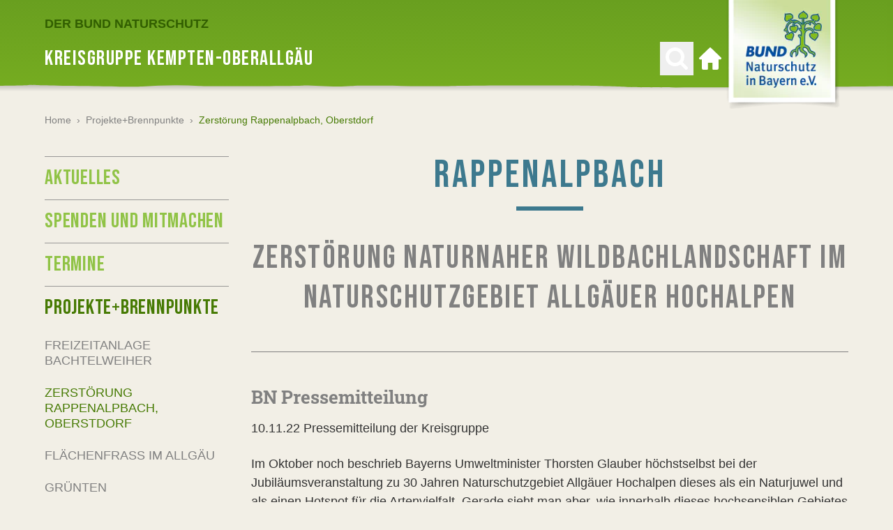

--- FILE ---
content_type: text/html; charset=utf-8
request_url: https://kempten.bund-naturschutz.de/projekte-brennpunkte/zerstoerung-rappenalpbach-oberstdorf
body_size: 25059
content:
<!DOCTYPE html> <html lang="de"> <head> <meta charset="utf-8"> <!-- ============================================================= Konzeption / Design / Programmierung +++++++++++++++++++++++++++++++++++++++++++++++++++++++++++++ JANDA + ROSCHER - Die Werbebotschafter aus Regensburg https://www.janda-roscher.de ============================================================= This website is powered by TYPO3 - inspiring people to share! TYPO3 is a free open source Content Management Framework initially created by Kasper Skaarhoj and licensed under GNU/GPL. TYPO3 is copyright 1998-2026 of Kasper Skaarhoj. Extensions are copyright of their respective owners. Information and contribution at https://typo3.org/ --> <title>Zerstörung Rappenalpbach, Oberstdorf - BUND Naturschutz Kempten-Oberallgäu</title> <meta name="generator" content="TYPO3 CMS"> <meta name="twitter:card" content="summary_large_image"> <link rel="stylesheet" href="/_assets/1d22e063b65eb268d5f92b6a62c2486f/Stylesheets/styles.css?1769003907" media="all"> <script src="/_assets/1d22e063b65eb268d5f92b6a62c2486f/Scripts/alpine.intersect.min.js?1769003907" defer="defer"></script> <script src="/_assets/1d22e063b65eb268d5f92b6a62c2486f/Scripts/alpine.resize.min.js?1769003907" defer="defer"></script> <script src="/_assets/1d22e063b65eb268d5f92b6a62c2486f/Scripts/alpine-3.min.js?1769003907" defer="defer"></script> <script src="/typo3temp/assets/compressed/merged-da72987a3700c3b8a25a7aeaa89bb271-min.js?1769274759"></script> <script>
        var optOutCookieDomain = 'bund-naturschutz.de';
        var measurementId='G-BW58RLSBBV';
    </script> <meta name="viewport" content="width=device-width, initial-scale=1.0"/> <link rel="alternate" type="application/rss+xml" title="BUND Naturschutz - Aktuelles" href="https://www.bund-naturschutz.de/rss.xml"/> <link rel="apple-touch-icon" sizes="180x180" href="/sites/bund-naturschutz/apple-touch-icon.png"> <link rel="icon" type="image/png" sizes="32x32" href="/sites/bund-naturschutz/favicon-32x32.png"> <link rel="icon" type="image/png" sizes="16x16" href="/sites/bund-naturschutz/favicon-16x16.png"> <meta name="apple-mobile-web-app-title" content="BUND Naturschutz"/> <link rel="manifest" href="/sites/bund-naturschutz/site.webmanifest"><link rel="preload" as="font" href="/_assets/1d22e063b65eb268d5f92b6a62c2486f/Fonts/bebas-neue-latin-regular.woff2" type="font/woff2" crossorigin="anonymous"><link rel="preload" as="font" href="/_assets/1d22e063b65eb268d5f92b6a62c2486f/Fonts/roboto-slab-v12-latin-regular.woff2" type="font/woff2" crossorigin="anonymous"><link rel="preload" as="font" href="/_assets/1d22e063b65eb268d5f92b6a62c2486f/Fonts/roboto-slab-v12-latin-700.woff2" type="font/woff2" crossorigin="anonymous"> <link rel="canonical" href="https://kempten.bund-naturschutz.de/projekte-brennpunkte/zerstoerung-rappenalpbach-oberstdorf"/> <!-- This site is optimized with the Yoast SEO for TYPO3 plugin - https://yoast.com/typo3-extensions-seo/ --> <script type="application/ld+json">[{"@context":"https:\/\/www.schema.org","@type":"BreadcrumbList","itemListElement":[{"@type":"ListItem","position":1,"item":{"@id":"https:\/\/kempten.bund-naturschutz.de\/","name":"Home"}},{"@type":"ListItem","position":2,"item":{"@id":"https:\/\/kempten.bund-naturschutz.de\/projekte-brennpunkte","name":"Projekte+Brennpunkte"}},{"@type":"ListItem","position":3,"item":{"@id":"https:\/\/kempten.bund-naturschutz.de\/projekte-brennpunkte\/zerstoerung-rappenalpbach-oberstdorf","name":"Zerst\u00f6rung Rappenalpbach, Oberstdorf"}}]}]</script> </head> <body class="kg&#32bg-sand-500 antialiased w-full"> <div x-data="menu()" class="relative"><nav class="relative z-30"><div class="absolute h-22 lg:h-36 left-0 right-0 overflow-hidden"><svg class="h-full relative left-1/2 transform -translate-x-1/2" height="144" viewBox="0 0 3844 144" width="3844" xmlns="http://www.w3.org/2000/svg"><linearGradient id="main-nav-bg-a" x1="50.12487%" x2="50.12487%" y1="-.25%" y2="99.75%"><stop offset="0" stop-color="#262626"/><stop offset="1" stop-color="#262626" stop-opacity="0"/></linearGradient><linearGradient id="main-nav-bg-b" x1="45.865885%" x2="76.052083%" y1="-46.970703%" y2="649.256331%"><stop offset="0" stop-color="#63991f"/><stop offset=".39" stop-color="#85bc21"/><stop offset="1" stop-color="#63991f"/></linearGradient><g fill="none" fill-rule="evenodd" transform="translate(-4)"><path d="m0 111.1h3844v20h-3844z" fill="url(#main-nav-bg-a)" opacity=".5"/><path d="m4 0v121.4l17 1.2c8.1.7 53.5-.3 81.4-.3h88.8c6.4 0 72 .9 96.6 2.3s227.5-.1 260.2-.1 174-2 189.9-2 56.2.8 120.5.1c23.4-.2 59.1.1 97.5.5 66.5.6 141 1.3 174.7-1.3 46.8-.3 82.2.3 108.6 1 23.1.6 84-.1 87.3-.8l1.1-.2c1.3-.2 3 .5 48.6 1.1 54.2.6 102 1.8 113.6 1 27.06261-1.832979 54.20984-2.066719 81.3-.7 18 .7 137.4.2 148.9-.5 4.9-.3 14.1.2 24.6.6 14.1.6 31.1 1.2 44.1 0 9.4-.8 40.8-.5 72.9-.1s67.8.7 79.7-.2c17.8-.1 43.5-.5 61.7-.5h88.8c6.4 0 72 .9 96.6 2.3s227.6-.1 260.2-.1 174-2 190.1-2 56.2.8 120.4.1c23.6-.2 59.1.1 97.5.5 66.4.6 141 1.3 174.8-1.3 46.8-.3 82.2.3 108.6 1 23.1.6 84-.1 87.1-.8l1.1-.2c1.4-.2 3 .5 48.6 1.1 54.1.6 102 1.8 113.6 1 27.06261-1.832979 54.20984-2.066719 81.3-.7 18 .7 137.4.2 148.9-.5 4.9-.3 14.1.2 24.6.6 14.1.6 31.1 1.2 44.1 0 9.3-.8 40.6-.5 72.9-.1 34.9.4 70.9.8 81.1-.4l.7-123z" fill="url(#main-nav-bg-b)"/></g></svg></div><div class="flex h-19 lg:h-30" style="background-color: #62991F"><div class="container relative flex lg:max-w-7xl xl:max-w-8xl"><div class="flex-none justify-self-start"><div class="flex-none justify-self-start h-full flex align-center"><button class="h-8 w-8 my-auto lg:hidden p-2 -m-2" type="button" @click="togglePanel(591)" aria-label="Menü öffnen"><svg class="text-white fill-current" viewBox="0 0 27.354 25" xmlns="http://www.w3.org/2000/svg"><g class="text-white"><path d="m0 0h27.354v3h-27.354z"/><path d="m0 11h27.354v3h-27.354z"/><path d="m0 22h27.354v3h-27.354z"/></g></svg></button></div></div><div class="flex-grow flex flex-col"><div class="flex-none h-12 hidden lg:block"><div class="h-full flex items-end"><a href="https://www.bund-naturschutz.de/" target="_blank" class="text-green-700 text-lg font-bold uppercase hover:text-white transition transition-colors duration-300"> Der BUND Naturschutz </a></div></div><div class="flex-grow hidden lg:flex h-full"><div class="h-full flex flex-grow items-center"><p class="text-white uppercase text-4xl font-display tracking-wider"> Kreisgruppe Kempten-Oberallgäu </p></div><div class="flex-none hidden lg:flex items-center"><div><button class="group hidden lg:block p-2 -m-2" type="button" aria-label="Suchen" @click="toggleSearchBar()"><svg x-cloak class="text-white w-8 h-8 fill-current transition transition-colors duration-200 group-hover:text-green-700" :class="{ 'hidden' : !searchbarOpen }" id="Ebene_1" data-name="Ebene 1" xmlns="http://www.w3.org/2000/svg" width="14" height="14" viewBox="0 0 14 14"><title>search-icon-close</title><path d="M8.35,7.06l5.21-5.22a1,1,0,0,0,.26-1.4,1,1,0,0,0-1.63,0L7,5.63,1.71.41A1,1,0,0,0,.29.41a1,1,0,0,0,0,1.43L5.51,7.06.3,12.27a1,1,0,0,0,0,1.43,1,1,0,0,0,1.42,0L6.93,8.48l5.26,5.23a1,1,0,0,0,1.42,0,1,1,0,0,0,0-1.43Z" transform="translate(0 0)"/></svg><svg class="text-white fill-current group-hover:text-green-700" :class="{ 'hidden' : searchbarOpen }" height="32" viewBox="0 0 32 32" width="32" xmlns="http://www.w3.org/2000/svg"><clipPath id="magnifying-glass-a"><path d="m0 0h32v32h-32z"/></clipPath><clipPath id="magnifying-glass-b"><path d="m0-2.981h32v-32h-32z" transform="translate(0 34.981)"/></clipPath><g clip-path="url(#magnifying-glass-a)"><g clip-path="url(#magnifying-glass-b)"><path d="m-2.915-2.591-6.6-6.6a13.18 13.18 0 0 0 2.389-7.669 13.318 13.318 0 0 0 -1.067-5.26 13.563 13.563 0 0 0 -2.885-4.326 13.508 13.508 0 0 0 -4.322-2.885 13.322 13.322 0 0 0 -5.26-1.068 13.323 13.323 0 0 0 -5.261 1.068 13.518 13.518 0 0 0 -4.326 2.885 13.533 13.533 0 0 0 -2.885 4.326 13.318 13.318 0 0 0 -1.068 5.26 13.31 13.31 0 0 0 1.064 5.26 13.517 13.517 0 0 0 2.885 4.327 13.533 13.533 0 0 0 4.326 2.885 13.307 13.307 0 0 0 5.261 1.068 13.166 13.166 0 0 0 7.673-2.386l6.591 6.576a2.284 2.284 0 0 0 1.73.731 2.364 2.364 0 0 0 1.735-.731 2.362 2.362 0 0 0 .735-1.731 2.352 2.352 0 0 0 -.711-1.73m-11.663-8.183a8.3 8.3 0 0 1 -6.086 2.528 8.3 8.3 0 0 1 -6.087-2.528 8.3 8.3 0 0 1 -2.533-6.086 8.3 8.3 0 0 1 2.528-6.086 8.3 8.3 0 0 1 6.087-2.528 8.3 8.3 0 0 1 6.086 2.528 8.3 8.3 0 0 1 2.529 6.086 8.3 8.3 0 0 1 -2.529 6.087" transform="translate(34.203 30.399)"/></g></g></svg></button></div><div class="ml-4"><a href="/" title="Zur Startseite" class="group block p-2 -m-2"><svg class="text-white fill-current group-hover:text-green-700" xmlns="http://www.w3.org/2000/svg" width="32.047" height="32.046" viewBox="0 0 32.047 32.046"><path d="M31.538,14.485,16.716.278a1,1,0,0,0-1.386,0L.494,14.5A1.692,1.692,0,0,0,0,15.689a1.672,1.672,0,0,0,1.669,1.669H4.006V30.043a2,2,0,0,0,2,2h5.675a1,1,0,0,0,1-1V22.365a.335.335,0,0,1,.334-.334h6.009a.336.336,0,0,1,.334.334v8.679a1,1,0,0,0,1,1h5.675a2,2,0,0,0,2-2V17.358h2.337a1.672,1.672,0,0,0,1.669-1.669,1.7,1.7,0,0,0-.509-1.2Zm0,0" transform="translate(0 0)"/></svg><span class="sr-only">Zur Startseite</span></a></div></div></div></div><div class="flex-none h-full justify-self-end -mr-2 lg:mr-2"><a href="/" title="Zur Startseite"><picture><source media="(min-width: 1024px)" srcset="/_assets/1d22e063b65eb268d5f92b6a62c2486f/Images/logo-bn-desktop.webp 1x, /_assets/1d22e063b65eb268d5f92b6a62c2486f/Images/logo-bn-desktop-2x.webp 2x" type="image/webp"><source media="(min-width: 1024px)" srcset="/_assets/1d22e063b65eb268d5f92b6a62c2486f/Images/logo-bn-desktop.png 1x, /_assets/1d22e063b65eb268d5f92b6a62c2486f/Images/logo-bn-desktop-2x.png 2x"><source srcset="/_assets/1d22e063b65eb268d5f92b6a62c2486f/Images/logo-bn-mobile.webp 1x, /_assets/1d22e063b65eb268d5f92b6a62c2486f/Images/logo-bn-mobile-2x.webp 2x" type="image/webp"><source srcset="/_assets/1d22e063b65eb268d5f92b6a62c2486f/Images/logo-bn-mobile.png 1x, /_assets/1d22e063b65eb268d5f92b6a62c2486f/Images/logo-bn-mobile-2x.png 2x"><img class="w-full" src="/_assets/1d22e063b65eb268d5f92b6a62c2486f/Images/logo-bn-desktop.png" width="174" height="160" alt="BUND Naturschutz in Bayern e. V."></picture></a></div></div></div></nav><div x-cloak class="h-56 bg-blue-500 flex items-center shadow-md overflow-hidden" x-show="searchbarOpen"><div class="container"><div class="flex flex-col items-center bg-blue-500 justify-center"><p class="text-5xl text-white font-display tracking-wide block uppercase mb-2"></p><div class="max-w-lg w-full"><form action="/suche" class="searchform h-10 lg:h-13 flex w-full" name="searchform" method="get"><label for="sword-main" class="sr-only">Suchen nach</label><input name="q" type="text" id="sword-main" value="Suchbegriff" onfocus="if(this.value=='Suchbegriff'){this.value='';}" onblur="if(this.value==''){this.value='Suchbegriff';}" class="appearance-none flex-grow h-full align-top text-base md:text-2xl font-serif lg:inline-block w-full px-4 text-gray-300 focus:text-gray-700 rounded-none shadow-inner"><button class="flex-none h-full align-top block lg:inline-block mx-auto bg-green-500 px-2 lg:px-4 py-1 hover:bg-green-600 transition transition-colors duration-200" name="submit" type="submit"><svg class="text-white fill-current h-5 w-6 lg:h-8 lg:w-8" height="32" viewBox="0 0 32 32" width="32" xmlns="http://www.w3.org/2000/svg"><clipPath id="search-button-a"><path d="m0 0h32v32h-32z"/></clipPath><clipPath id="search-button-b"><path d="m0-2.981h32v-32h-32z" transform="translate(0 34.981)"/></clipPath><g clip-path="url(#search-button-a)"><g clip-path="url(#search-button-b)"><path d="m-2.915-2.591-6.6-6.6a13.18 13.18 0 0 0 2.389-7.669 13.318 13.318 0 0 0 -1.067-5.26 13.563 13.563 0 0 0 -2.885-4.326 13.508 13.508 0 0 0 -4.322-2.885 13.322 13.322 0 0 0 -5.26-1.068 13.323 13.323 0 0 0 -5.261 1.068 13.518 13.518 0 0 0 -4.326 2.885 13.533 13.533 0 0 0 -2.885 4.326 13.318 13.318 0 0 0 -1.068 5.26 13.31 13.31 0 0 0 1.064 5.26 13.517 13.517 0 0 0 2.885 4.327 13.533 13.533 0 0 0 4.326 2.885 13.307 13.307 0 0 0 5.261 1.068 13.166 13.166 0 0 0 7.673-2.386l6.591 6.576a2.284 2.284 0 0 0 1.73.731 2.364 2.364 0 0 0 1.735-.731 2.362 2.362 0 0 0 .735-1.731 2.352 2.352 0 0 0 -.711-1.73m-11.663-8.183a8.3 8.3 0 0 1 -6.086 2.528 8.3 8.3 0 0 1 -6.087-2.528 8.3 8.3 0 0 1 -2.533-6.086 8.3 8.3 0 0 1 2.528-6.086 8.3 8.3 0 0 1 6.087-2.528 8.3 8.3 0 0 1 6.086 2.528 8.3 8.3 0 0 1 2.529 6.086 8.3 8.3 0 0 1 -2.529 6.087" transform="translate(34.203 30.399)"/></g></g></svg><span class="sr-only">Suchen</span></button></form></div></div></div></div><script>
    function menu() {
        return {
            panelsOpen: false,
            searchbarOpen: false,
            panelId: null,
            currentPanelId: null,
            currentDesktopMenuItemId: null,
            breadcrumbSelectOpen: null,
            rootline: [29433,591,563,157,132],

            isPanelsOpen() {
                return this.panelsOpen === true
            },

            closePanels() {
                this.closePanel(this.panelId);
            },

            togglePanel(panelId, animationStyle) {
                if (this.isPanelOpen(panelId)) {
                    /*Panel is already open*/
                    this.closePanel(panelId)
                } else {
                    /*Panel is not open yet*/
                    this.openPanel(panelId, animationStyle)
                }
            },

            openPanel(panelId, animationStyle) {
                if (!document.getElementById("panel-" + panelId)) {
                    /* Page is not in menu (beneath max level of menu) - looking for next best match in rootline */
                    for (let pageId in this.rootline) {
                        if (document.getElementById("panel-" + this.rootline[pageId])) {
                            panelId = this.rootline[pageId];
                            break;
                        }
                    }
                }

                let prevPanelList;
                let nextPanel = document.getElementById("panel-" + panelId);
                let nextPanelList = nextPanel.getElementsByClassName("js-panel-list")[0];

                if (this.currentPanelId !== null) {
                    prevPanelList = document.getElementById("panel-" + this.currentPanelId).getElementsByClassName("js-panel-list")[0];
                }


                if (window.innerWidth >= 1024) {
                    /* Clone panel to measure height (original is hidden, thus height is always 0px)*/
                    var clone = nextPanel.cloneNode(true);
                    clone.setAttribute("id", "panel-" + panelId + "-clone");
                    document.body.append(clone);
                    clone.removeAttribute("style");
                    document.getElementById("panelsContainer").setAttribute("style", "min-height: " + clone.offsetHeight + "px;");
                    clone.remove();
                } else {
                    /* Prevent scrolling when menu is open */
                    document.body.style.position = 'fixed';
                    document.body.style.top = '-' + window.scrollY + 'px';
                }

                /* Reset to default state */
                nextPanelList.classList.remove("-translate-x-full");
                nextPanelList.classList.remove("translate-x-full");
                if (prevPanelList) {
                    prevPanelList.classList.remove("-translate-x-full");
                    prevPanelList.classList.remove("translate-x-full");
                }

                /* Prepare animation by setting classes before animation starts */
                switch (animationStyle) {
                    case 'slideOut':
                        nextPanelList.classList.add("-translate-x-full");
                        if (prevPanelList) {
                            prevPanelList.classList.add("translate-x-0");
                        }
                        break;
                    case 'slideIn':
                        nextPanelList.classList.add("translate-x-full");
                        if (prevPanelList) {
                            prevPanelList.classList.add("translate-x-0");
                        }
                }

                this.panelsOpen = true;
                this.panelId = panelId;
                this.currentPanelId = panelId;
                this.searchbarOpen = false;

                /* Add slight delay - otherwise animation won't work */
                setTimeout(function () {
                    switch (animationStyle) {
                        case 'slideOut':
                            nextPanelList.classList.add("translate-x-0");
                            nextPanelList.classList.remove("-translate-x-full");
                            if (prevPanelList) {
                                prevPanelList.classList.add("translate-x-full");
                                prevPanelList.classList.remove("translate-x-0");
                            }
                            break;
                        case 'slideIn':
                            nextPanelList.classList.add("translate-x-0");
                            nextPanelList.classList.remove("translate-x-full");
                            if (prevPanelList) {
                                prevPanelList.classList.add("-translate-x-full");
                                prevPanelList.classList.remove("translate-x-0");
                            }
                    }
                }, 25);
            },

            closePanel(panelId) {
                this.panelId = null;
                this.currentPanelId = null;
                this.currentDesktopMenuItemId = null;
                this.panelsOpen = false;

                const scrollY = document.body.style.top;
                document.body.style.position = '';
                document.body.style.top = '';
                window.scrollTo(0, parseInt(scrollY || '0') * -1);
            },

            isPanelOpen(clickedPanelId) {
                if (this.currentPanelId === null) {
                    return false;
                } else {
                    return this.currentPanelId === clickedPanelId;
                }
            },

            toggleDesktopMenuItem(panelId) {
                if (this.isDesktopMenuActive(panelId)) {
                    this.closePanel(panelId);
                    this.currentDesktopMenuItemId = null;
                } else {
                    this.openPanel(panelId);
                    this.currentDesktopMenuItemId = panelId;
                }
            },

            isDesktopMenuActive(panelId) {
                return this.currentDesktopMenuItemId === panelId || (this.rootline.includes(panelId) && this.rootline.includes(this.currentDesktopMenuItemId));
            },

            toggleSearchBar() {
                if (this.searchbarOpen) {
                    this.searchbarOpen = false;
                } else {
                    this.searchbarOpen = true;
                    this.closePanels();
                }
            },
        }
    }
</script><div x-cloak @keydown.escape.window="closePanels()" x-show="isPanelsOpen()" x-transition:enter-start="-translate-x-full lg:translate-x-0" x-transition:enter-end="translate-x-0" x-transition:leave-start="translate-x-0" x-transition:leave-end="-translate-x-full lg:translate-x-0" class="duration-200 overflow-hidden bg-opacity-75 bg-gray-700 panels fixed lg:absolute left-0 top-0 bottom-0 lg:bottom-auto flex lg:flex-col z-50 lg:z-20 h-full w-full transform" :class="{ 'opacity-100': isPanelsOpen(), 'opacity-0': !isPanelsOpen() }"><div class="flex flex-col max-h-screen min-h-0 w-full max-w-sm lg:mt-30 lg:max-w-none bg-sand-500 shadow-lg transition-all duration-300 lg:duration-500 overflow-hidden" id="panelsContainer"><div class="lg:hidden bg-blue-500 h-19 flex items-center container"><div><a href="/" title="Zur Startseite" class="group inline-flex h-10 w-10 bg-green-500 justify-center items-center mr-2 my-1" title="Zur Startseite"><svg class="fill-current text-white" height="26.227" viewBox="0 0 26.232 26.227" width="26.232" xmlns="http://www.w3.org/2000/svg"><path d="m26 12.081-12-12a2.32 2.32 0 0 0 -2 0l-12 12c-.255.255 0 .64 0 1 0 .748.252 1 1 1h2v10a2.335 2.335 0 0 0 2 2h5c.45 0 0-.55 0-1v-7c0-.149.85 0 1 0h4c.149 0 1-.149 1 0v7a1.167 1.167 0 0 0 1 1h4a2.335 2.335 0 0 0 2-2v-10h2c.748 0 1-.252 1-1 0-.36.267-.733 0-1zm0 0" transform="translate(.114 .146)"/></svg><span class="sr-only">Zur Startseite</span></a></div><form action="/suche" class="searchform h-10 lg:h-13 flex w-full" name="searchform" method="get"><label for="sword-panels" class="sr-only">Suchen nach</label><input name="q" type="text" id="sword-panels" value="Suchbegriff" onfocus="if(this.value=='Suchbegriff'){this.value='';}" onblur="if(this.value==''){this.value='Suchbegriff';}" class="appearance-none flex-grow h-full align-top text-base md:text-2xl font-serif lg:inline-block w-full px-4 text-gray-300 focus:text-gray-700 rounded-none shadow-inner"><button class="flex-none h-full align-top block lg:inline-block mx-auto bg-green-500 px-2 lg:px-4 py-1 hover:bg-green-600 transition transition-colors duration-200" name="submit" type="submit"><svg class="text-white fill-current h-5 w-6 lg:h-8 lg:w-8" height="32" viewBox="0 0 32 32" width="32" xmlns="http://www.w3.org/2000/svg"><clipPath id="search-button-a"><path d="m0 0h32v32h-32z"/></clipPath><clipPath id="search-button-b"><path d="m0-2.981h32v-32h-32z" transform="translate(0 34.981)"/></clipPath><g clip-path="url(#search-button-a)"><g clip-path="url(#search-button-b)"><path d="m-2.915-2.591-6.6-6.6a13.18 13.18 0 0 0 2.389-7.669 13.318 13.318 0 0 0 -1.067-5.26 13.563 13.563 0 0 0 -2.885-4.326 13.508 13.508 0 0 0 -4.322-2.885 13.322 13.322 0 0 0 -5.26-1.068 13.323 13.323 0 0 0 -5.261 1.068 13.518 13.518 0 0 0 -4.326 2.885 13.533 13.533 0 0 0 -2.885 4.326 13.318 13.318 0 0 0 -1.068 5.26 13.31 13.31 0 0 0 1.064 5.26 13.517 13.517 0 0 0 2.885 4.327 13.533 13.533 0 0 0 4.326 2.885 13.307 13.307 0 0 0 5.261 1.068 13.166 13.166 0 0 0 7.673-2.386l6.591 6.576a2.284 2.284 0 0 0 1.73.731 2.364 2.364 0 0 0 1.735-.731 2.362 2.362 0 0 0 .735-1.731 2.352 2.352 0 0 0 -.711-1.73m-11.663-8.183a8.3 8.3 0 0 1 -6.086 2.528 8.3 8.3 0 0 1 -6.087-2.528 8.3 8.3 0 0 1 -2.533-6.086 8.3 8.3 0 0 1 2.528-6.086 8.3 8.3 0 0 1 6.087-2.528 8.3 8.3 0 0 1 6.086 2.528 8.3 8.3 0 0 1 2.529 6.086 8.3 8.3 0 0 1 -2.529 6.087" transform="translate(34.203 30.399)"/></g></g></svg><span class="sr-only">Suchen</span></button></form></div><div class="relative flex-grow overflow-auto lg:overflow-hidden"><div id="panel-563" class="absolute w-full transform left-0 right-0 transition-opacity duration-300 lg:duration-700" x-show="panelId === 563" x-transition:enter-start="opacity-0" x-transition:enter-end="opacity-100" x-transition:leave-start="opacity-100" x-transition:leave-end="opacity-0"><div class="container"><ul class="js-panel-list mt-3 relative transform transition-transform duration-300 lg:duration-700"><li class="bg-white flex mt-2 pl-2"><a href="/aktuelles" class="font-display text-3xl pt-1 text-gray-700 uppercase flex w-full items-center" target=""> Aktuelles </a></li><li class="bg-white flex mt-2 pl-2"><button @click="togglePanel(29229, 'slideIn'); gtag('event', 'menu_level_1_click', { 'title': 'Spenden und Mitmachen' });" class="font-display text-3xl pt-1 text-gray-700 uppercase flex w-full items-center text-left leading-tight"> Spenden und Mitmachen<span class="ml-2 text-green-700" aria-hidden="true">›</span></button></li><li class="bg-white flex mt-2 pl-2"><a href="/termine" class="font-display text-3xl pt-1 text-gray-700 uppercase flex w-full items-center" target=""> Termine </a></li><li class="bg-white flex mt-2 pl-2"><button @click="togglePanel(591, 'slideIn'); gtag('event', 'menu_level_1_click', { 'title': 'Projekte+Brennpunkte' });" class="font-display text-3xl pt-1 text-gray-700 uppercase flex w-full items-center text-left leading-tight"> Projekte+Brennpunkte<span class="ml-2 text-green-700" aria-hidden="true">›</span></button></li><li class="bg-white flex mt-2 pl-2"><button @click="togglePanel(590, 'slideIn'); gtag('event', 'menu_level_1_click', { 'title': 'Allgäuer Natur' });" class="font-display text-3xl pt-1 text-gray-700 uppercase flex w-full items-center text-left leading-tight"> Allgäuer Natur<span class="ml-2 text-green-700" aria-hidden="true">›</span></button></li><li class="bg-white flex mt-2 pl-2"><button @click="togglePanel(587, 'slideIn'); gtag('event', 'menu_level_1_click', { 'title': 'Kreis + Ortsgruppen' });" class="font-display text-3xl pt-1 text-gray-700 uppercase flex w-full items-center text-left leading-tight"> Kreis + Ortsgruppen<span class="ml-2 text-green-700" aria-hidden="true">›</span></button></li><li class="bg-white flex mt-2 pl-2"><button @click="togglePanel(24279, 'slideIn'); gtag('event', 'menu_level_1_click', { 'title': 'Stellungnahmen' });" class="font-display text-3xl pt-1 text-gray-700 uppercase flex w-full items-center text-left leading-tight"> Stellungnahmen<span class="ml-2 text-green-700" aria-hidden="true">›</span></button></li><li class="bg-white flex mt-2 pl-2"><a href="/newsletter" class="font-display text-3xl pt-1 text-gray-700 uppercase flex w-full items-center" target=""> Newsletter </a></li><li class="bg-white flex mt-2 pl-2"><a href="https://www.nez-allgaeu.de/" class="font-display text-3xl pt-1 text-gray-700 uppercase flex w-full items-center" target=""> Umweltbildung NEZ Allgäu </a></li><li class="bg-white flex mt-2 pl-2"><button @click="togglePanel(585, 'slideIn'); gtag('event', 'menu_level_1_click', { 'title': 'Kontakt' });" class="font-display text-3xl pt-1 text-gray-700 uppercase flex w-full items-center text-left leading-tight"> Kontakt<span class="ml-2 text-green-700" aria-hidden="true">›</span></button></li></ul></div></div><div id="panel-29229" class="absolute w-full transform left-0 right-0 transition-opacity duration-300 lg:duration-700" x-show="panelId === 29229" x-transition:enter-start="opacity-0" x-transition:enter-end="opacity-100" x-transition:leave-start="opacity-100" x-transition:leave-end="opacity-0"><div class="container"><button @click="togglePanel(563, 'slideOut')" title="Zurück zum Startmenü" class="lg:hidden w-full mt-3 text-left text-sm font-bold text-gray-500 hover:text-green-600 transition-colors duration-300"> Hauptmenü </button><div class="flex justify-between mt-3 lg:mt-12 lg:mb-3"><div class="flex flex-col lg:flex-row flex-grow"><button @click="togglePanel(563, 'slideOut')" title="Zurück zur höheren Menüebene" class="group inline-flex flex-none h-10 lg:h-12 w-full lg:w-12 px-2 bg-white lg:justify-center items-center align-top mr-2 lg:mt-1 lg:mb-1 lg:opacity-50 lg:pointer-events-none"><svg xmlns="http://www.w3.org/2000/svg" xmlns:xlink="http://www.w3.org/1999/xlink" width="11.921" height="24" viewBox="0 0 11.921 24" class="h-3 w-3 lg:h-auto lg:w-auto fill-current duration-200 text-green-500 lg:mr-0 lg:text-gray-700"><defs><clipPath id="back-arrow-a"><rect width="24" height="11.921" fill="none"/></clipPath></defs><g transform="translate(11.921) rotate(90)" clip-path="url(#back-arrow-a)"><path d="M-4.532,0-16.479,6.974-28.532,0V3.921l12.21,8,11.79-8Z" transform="translate(28.532)"/></g></svg><span class="lg:hidden ml-2 text-sm font-bold text-gray-500 text-left leading-extra-tight"> Hauptmenü</span></button><div class="hidden lg:block flex-grow relative"><div><ul class="flex flex-col lg:flex-row mt-4 lg:mt-0" id="breadcrumb-29229"><li class=" inline-flex lg:mr-2 lg:my-1 items-center"><button @click="togglePanel(563, 'slideOut')" title='Unterseiten von "Home" anzeigen' class="w-full bg-sand-600 px-3 lg:px-4 hover:bg-white text-sm lg:text-base text-left leading-extra-tight font-bold transition-colors duration-300 h-10 lg:h-12 text-gray-500 lg:text-green-600"> Home <span class="hidden lg:inline-block" aria-hidden="true">&nbsp;›</span></button></li><li class="pointer-events-none inline-flex lg:mr-2 lg:my-1 items-center"><button @click="togglePanel(29229, 'slideOut')" title='Unterseiten von "Spenden und Mitmachen" anzeigen' class="w-full bg-sand-600 px-3 lg:px-4 hover:bg-white text-sm lg:text-base text-left leading-extra-tight font-bold transition-colors duration-300 h-10 lg:h-12 text-gray-500"> Spenden und Mitmachen </button></li></ul></div></div></div><button @click="closePanels()" title="Menü schließen" class="group hidden lg:inline-flex bg-white w-12 h-12 align-top items-center justify-center bg-white my-1 hover:bg-green-500 duration-200"><svg class="w-4 h-4 fill-current text-green-500 group-hover:text-white" id="Ebene_1" data-name="Ebene 1" xmlns="http://www.w3.org/2000/svg" width="14" height="14" viewBox="0 0 14 14"><path d="M8.35,7.06l5.21-5.22a1,1,0,0,0,.26-1.4,1,1,0,0,0-1.63,0L7,5.63,1.71.41A1,1,0,0,0,.29.41a1,1,0,0,0,0,1.43L5.51,7.06.3,12.27a1,1,0,0,0,0,1.43,1,1,0,0,0,1.42,0L6.93,8.48l5.26,5.23a1,1,0,0,0,1.42,0,1,1,0,0,0,0-1.43Z" transform="translate(0 0)"/></svg><span class="sr-only">Menü schließen</span></button></div><div class="hidden lg:block menu-separator w-full h-4 overflow-hidden"></div></div><div class="js-panel-list relative transform transition-transform duration-300 lg:duration-700 container"><p class="lg:hidden font-bold text-lg font-serif text-gray-500 mt-4 mb-2">Spenden und Mitmachen</p><ul class="lg:grid grid-cols-3 lg:gap-x-8 lg:mb-8"><li class="col-span-1 group flex justify-between items-center border-t border-b lg:border-t-0 text-left hover:bg-white transition transition-colors duration-100"><a class="p-3 text-sm transition transition-colors duration-100 group-hover:text-green-700 flex w-full items-center text-gray-700" href="/unterstuetzung" title='Seite "Spenden und Mitmachen" öffnen' @click="gtag('event', 'menu_level_2_click', { 'title': 'Übersicht (Spenden und Mitmachen)' });"> Übersicht </a></li><li class="group flex justify-between items-center text-left hover:bg-white transition transition-colors duration-100 lg:border-b border-b"><a class="p-3 text-sm transition transition-colors duration-100 group-hover:text-green-700 flex w-full items-center text-gray-700" href="/spenden-an-die-kreisgruppe" title='Seite "Spenden" öffnen' target=""> Spenden </a></li><li class="group flex justify-between items-center text-left hover:bg-white transition transition-colors duration-100 lg:border-b "><a class="p-3 text-sm transition transition-colors duration-100 group-hover:text-green-700 flex w-full items-center text-gray-700" href="/aktiv-werden" title='Seite "Aktiv werden" öffnen' target=""> Aktiv werden </a></li></ul></div></div><div id="panel-591" class="absolute w-full transform left-0 right-0 transition-opacity duration-300 lg:duration-700" x-show="panelId === 591" x-transition:enter-start="opacity-0" x-transition:enter-end="opacity-100" x-transition:leave-start="opacity-100" x-transition:leave-end="opacity-0"><div class="container"><button @click="togglePanel(563, 'slideOut')" title="Zurück zum Startmenü" class="lg:hidden w-full mt-3 text-left text-sm font-bold text-gray-500 hover:text-green-600 transition-colors duration-300"> Hauptmenü </button><div class="flex justify-between mt-3 lg:mt-12 lg:mb-3"><div class="flex flex-col lg:flex-row flex-grow"><button @click="togglePanel(563, 'slideOut')" title="Zurück zur höheren Menüebene" class="group inline-flex flex-none h-10 lg:h-12 w-full lg:w-12 px-2 bg-white lg:justify-center items-center align-top mr-2 lg:mt-1 lg:mb-1 lg:opacity-50 lg:pointer-events-none"><svg xmlns="http://www.w3.org/2000/svg" xmlns:xlink="http://www.w3.org/1999/xlink" width="11.921" height="24" viewBox="0 0 11.921 24" class="h-3 w-3 lg:h-auto lg:w-auto fill-current duration-200 text-green-500 lg:mr-0 lg:text-gray-700"><defs><clipPath id="back-arrow-a"><rect width="24" height="11.921" fill="none"/></clipPath></defs><g transform="translate(11.921) rotate(90)" clip-path="url(#back-arrow-a)"><path d="M-4.532,0-16.479,6.974-28.532,0V3.921l12.21,8,11.79-8Z" transform="translate(28.532)"/></g></svg><span class="lg:hidden ml-2 text-sm font-bold text-gray-500 text-left leading-extra-tight"> Hauptmenü</span></button><div class="hidden lg:block flex-grow relative"><div><ul class="flex flex-col lg:flex-row mt-4 lg:mt-0" id="breadcrumb-591"><li class=" inline-flex lg:mr-2 lg:my-1 items-center"><button @click="togglePanel(563, 'slideOut')" title='Unterseiten von "Home" anzeigen' class="w-full bg-sand-600 px-3 lg:px-4 hover:bg-white text-sm lg:text-base text-left leading-extra-tight font-bold transition-colors duration-300 h-10 lg:h-12 text-gray-500 lg:text-green-600"> Home <span class="hidden lg:inline-block" aria-hidden="true">&nbsp;›</span></button></li><li class="pointer-events-none inline-flex lg:mr-2 lg:my-1 items-center"><button @click="togglePanel(591, 'slideOut')" title='Unterseiten von "Projekte+Brennpunkte" anzeigen' class="w-full bg-sand-600 px-3 lg:px-4 hover:bg-white text-sm lg:text-base text-left leading-extra-tight font-bold transition-colors duration-300 h-10 lg:h-12 text-gray-500"> Projekte+Brennpunkte </button></li></ul></div></div></div><button @click="closePanels()" title="Menü schließen" class="group hidden lg:inline-flex bg-white w-12 h-12 align-top items-center justify-center bg-white my-1 hover:bg-green-500 duration-200"><svg class="w-4 h-4 fill-current text-green-500 group-hover:text-white" id="Ebene_1" data-name="Ebene 1" xmlns="http://www.w3.org/2000/svg" width="14" height="14" viewBox="0 0 14 14"><path d="M8.35,7.06l5.21-5.22a1,1,0,0,0,.26-1.4,1,1,0,0,0-1.63,0L7,5.63,1.71.41A1,1,0,0,0,.29.41a1,1,0,0,0,0,1.43L5.51,7.06.3,12.27a1,1,0,0,0,0,1.43,1,1,0,0,0,1.42,0L6.93,8.48l5.26,5.23a1,1,0,0,0,1.42,0,1,1,0,0,0,0-1.43Z" transform="translate(0 0)"/></svg><span class="sr-only">Menü schließen</span></button></div><div class="hidden lg:block menu-separator w-full h-4 overflow-hidden"></div></div><div class="js-panel-list relative transform transition-transform duration-300 lg:duration-700 container"><p class="lg:hidden font-bold text-lg font-serif text-gray-500 mt-4 mb-2">Projekte+Brennpunkte</p><ul class="lg:grid grid-cols-3 grid-flow-col grid-rows-3 lg:gap-x-8 lg:mb-8"><li class="col-span-1 group flex justify-between items-center border-t border-b lg:border-t-0 text-left hover:bg-white transition transition-colors duration-100"><a class="p-3 text-sm transition transition-colors duration-100 group-hover:text-green-700 flex w-full items-center text-gray-700" href="/projekte-brennpunkte" title='Seite "Projekte+Brennpunkte" öffnen' @click="gtag('event', 'menu_level_2_click', { 'title': 'Übersicht (Projekte+Brennpunkte)' });"> Übersicht </a></li><li class="group flex justify-between items-center text-left hover:bg-white transition transition-colors duration-100 lg:border-b border-b"><a class="p-3 text-sm transition transition-colors duration-100 group-hover:text-green-700 flex w-full items-center text-gray-700" href="/projekte-brennpunkte/freizeitanlage-bachtelweiher" title='Seite "Freizeitanlage Bachtelweiher" öffnen' target=""> Freizeitanlage Bachtelweiher </a></li><li class="group flex justify-between items-center text-left hover:bg-white transition transition-colors duration-100 lg:border-b border-b"><a class="p-3 text-sm transition transition-colors duration-100 group-hover:text-green-700 flex w-full items-center text-green-700 bg-sand-600" href="/projekte-brennpunkte/zerstoerung-rappenalpbach-oberstdorf" title='Seite "Zerstörung Rappenalpbach, Oberstdorf" öffnen' target=""> Zerstörung Rappenalpbach, Oberstdorf </a></li><li class="group flex justify-between items-center text-left hover:bg-white transition transition-colors duration-100 lg:border-b border-b"><button @click="togglePanel(28304, 'slideIn')" class="p-3 text-sm text-left transition transition-colors duration-100 group-hover:text-green-700 flex w-full items-center justify-between lg:justify-start text-gray-700" title='Unterseiten von "Flächenfraß im Allgäu" anzeigen'> Flächenfraß im Allgäu<span class="text-green-700 ml-2 inline-block font-bold" aria-hidden="true">›</span></button></li><li class="group flex justify-between items-center text-left hover:bg-white transition transition-colors duration-100 lg:border-b border-b"><a class="p-3 text-sm transition transition-colors duration-100 group-hover:text-green-700 flex w-full items-center text-gray-700" href="/projekte-brennpunkte/gruenten" title='Seite "Grünten" öffnen' target=""> Grünten </a></li><li class="group flex justify-between items-center text-left hover:bg-white transition transition-colors duration-100 lg:border-b border-b"><button @click="togglePanel(5942, 'slideIn')" class="p-3 text-sm text-left transition transition-colors duration-100 group-hover:text-green-700 flex w-full items-center justify-between lg:justify-start text-gray-700" title='Unterseiten von "Wasserkraft Älpele - Eisenbreche" anzeigen'> Wasserkraft Älpele - Eisenbreche<span class="text-green-700 ml-2 inline-block font-bold" aria-hidden="true">›</span></button></li><li class="group flex justify-between items-center text-left hover:bg-white transition transition-colors duration-100 lg:border-b border-b"><a class="p-3 text-sm transition transition-colors duration-100 group-hover:text-green-700 flex w-full items-center text-gray-700" href="/projekte-brennpunkte/skischaukel-riedbergerhorn" title='Seite "Skischaukel Riedbergerhorn" öffnen' target=""> Skischaukel Riedbergerhorn </a></li><li class="group flex justify-between items-center text-left hover:bg-white transition transition-colors duration-100 lg:border-b border-b"><button @click="togglePanel(28674, 'slideIn')" class="p-3 text-sm text-left transition transition-colors duration-100 group-hover:text-green-700 flex w-full items-center justify-between lg:justify-start text-gray-700" title='Unterseiten von "Klima" anzeigen'> Klima<span class="text-green-700 ml-2 inline-block font-bold" aria-hidden="true">›</span></button></li><li class="group flex justify-between items-center text-left hover:bg-white transition transition-colors duration-100 lg:border-b "><a class="p-3 text-sm transition transition-colors duration-100 group-hover:text-green-700 flex w-full items-center text-gray-700" href="/projekte-brennpunkte/naturschutzprojekte" title='Seite "Naturschutzprojekte" öffnen' target=""> Naturschutzprojekte </a></li></ul></div></div><div id="panel-28304" class="absolute w-full transform left-0 right-0 transition-opacity duration-300 lg:duration-700" x-show="panelId === 28304" x-transition:enter-start="opacity-0" x-transition:enter-end="opacity-100" x-transition:leave-start="opacity-100" x-transition:leave-end="opacity-0"><div class="container"><button @click="togglePanel(563, 'slideOut')" title="Zurück zum Startmenü" class="lg:hidden w-full mt-3 text-left text-sm font-bold text-gray-500 hover:text-green-600 transition-colors duration-300"> Hauptmenü </button><div class="flex justify-between mt-3 lg:mt-12 lg:mb-3"><div class="flex flex-col lg:flex-row flex-grow"><button @click="togglePanel(591, 'slideOut')" title="Zurück zur höheren Menüebene" class="group inline-flex flex-none h-10 lg:h-12 w-full lg:w-12 px-2 bg-white lg:justify-center items-center align-top mr-2 lg:mt-1 lg:mb-1 "><svg xmlns="http://www.w3.org/2000/svg" xmlns:xlink="http://www.w3.org/1999/xlink" width="11.921" height="24" viewBox="0 0 11.921 24" class="h-3 w-3 lg:h-auto lg:w-auto fill-current duration-200 text-green-500 lg:mr-0 group-hover:text-green-600"><defs><clipPath id="back-arrow-a"><rect width="24" height="11.921" fill="none"/></clipPath></defs><g transform="translate(11.921) rotate(90)" clip-path="url(#back-arrow-a)"><path d="M-4.532,0-16.479,6.974-28.532,0V3.921l12.21,8,11.79-8Z" transform="translate(28.532)"/></g></svg><span class="lg:hidden ml-2 text-sm font-bold text-gray-500 text-left leading-extra-tight"> Projekte+Brennpunkte</span></button><div class="hidden lg:block flex-grow relative"><div><ul class="flex flex-col lg:flex-row mt-4 lg:mt-0" id="breadcrumb-28304"><li class=" inline-flex lg:mr-2 lg:my-1 items-center"><button @click="togglePanel(563, 'slideOut')" title='Unterseiten von "Home" anzeigen' class="w-full bg-sand-600 px-3 lg:px-4 hover:bg-white text-sm lg:text-base text-left leading-extra-tight font-bold transition-colors duration-300 h-10 lg:h-12 text-gray-500 lg:text-green-600"> Home <span class="hidden lg:inline-block" aria-hidden="true">&nbsp;›</span></button></li><li class=" inline-flex lg:mr-2 lg:my-1 items-center"><button @click="togglePanel(591, 'slideOut')" title='Unterseiten von "Projekte+Brennpunkte" anzeigen' class="w-full bg-sand-600 px-3 lg:px-4 hover:bg-white text-sm lg:text-base text-left leading-extra-tight font-bold transition-colors duration-300 h-10 lg:h-12 text-gray-500 lg:text-green-600"> Projekte+Brennpunkte <span class="hidden lg:inline-block" aria-hidden="true">&nbsp;›</span></button></li><li class="pointer-events-none inline-flex lg:mr-2 lg:my-1 items-center"><button @click="togglePanel(28304, 'slideOut')" title='Unterseiten von "B12 Ausbau + Flächenfraß" anzeigen' class="w-full bg-sand-600 px-3 lg:px-4 hover:bg-white text-sm lg:text-base text-left leading-extra-tight font-bold transition-colors duration-300 h-10 lg:h-12 text-gray-500"> B12 Ausbau + Flächenfraß </button></li></ul></div></div></div><button @click="closePanels()" title="Menü schließen" class="group hidden lg:inline-flex bg-white w-12 h-12 align-top items-center justify-center bg-white my-1 hover:bg-green-500 duration-200"><svg class="w-4 h-4 fill-current text-green-500 group-hover:text-white" id="Ebene_1" data-name="Ebene 1" xmlns="http://www.w3.org/2000/svg" width="14" height="14" viewBox="0 0 14 14"><path d="M8.35,7.06l5.21-5.22a1,1,0,0,0,.26-1.4,1,1,0,0,0-1.63,0L7,5.63,1.71.41A1,1,0,0,0,.29.41a1,1,0,0,0,0,1.43L5.51,7.06.3,12.27a1,1,0,0,0,0,1.43,1,1,0,0,0,1.42,0L6.93,8.48l5.26,5.23a1,1,0,0,0,1.42,0,1,1,0,0,0,0-1.43Z" transform="translate(0 0)"/></svg><span class="sr-only">Menü schließen</span></button></div><div class="hidden lg:block menu-separator w-full h-4 overflow-hidden"></div></div><div class="js-panel-list relative transform transition-transform duration-300 lg:duration-700 container"><p class="lg:hidden font-bold text-lg font-serif text-gray-500 mt-4 mb-2">Flächenfraß im Allgäu</p><ul class="lg:grid grid-cols-3 lg:gap-x-8 lg:mb-8"><li class="col-span-1 group flex justify-between items-center border-t border-b lg:border-t-0 text-left hover:bg-white transition transition-colors duration-100"><a class="p-3 text-sm transition transition-colors duration-100 group-hover:text-green-700 flex w-full items-center text-gray-700" href="/flaechenfrass" title='Seite "Flächenfraß im Allgäu" öffnen' @click="gtag('event', 'menu_level_3_click', { 'title': 'Übersicht (Flächenfraß im Allgäu)' });"> Übersicht </a></li><li class="group flex justify-between items-center text-left hover:bg-white transition transition-colors duration-100 lg:border-b "><a class="p-3 text-sm transition transition-colors duration-100 group-hover:text-green-700 flex w-full items-center text-gray-700" href="/b12-ausbau" title='Seite "BUND Naturschutz gegen Ausbau der B12 im Allgäu" öffnen' target=""> BUND Naturschutz gegen Ausbau der B12 im Allgäu </a></li></ul></div></div><div id="panel-5942" class="absolute w-full transform left-0 right-0 transition-opacity duration-300 lg:duration-700" x-show="panelId === 5942" x-transition:enter-start="opacity-0" x-transition:enter-end="opacity-100" x-transition:leave-start="opacity-100" x-transition:leave-end="opacity-0"><div class="container"><button @click="togglePanel(563, 'slideOut')" title="Zurück zum Startmenü" class="lg:hidden w-full mt-3 text-left text-sm font-bold text-gray-500 hover:text-green-600 transition-colors duration-300"> Hauptmenü </button><div class="flex justify-between mt-3 lg:mt-12 lg:mb-3"><div class="flex flex-col lg:flex-row flex-grow"><button @click="togglePanel(591, 'slideOut')" title="Zurück zur höheren Menüebene" class="group inline-flex flex-none h-10 lg:h-12 w-full lg:w-12 px-2 bg-white lg:justify-center items-center align-top mr-2 lg:mt-1 lg:mb-1 "><svg xmlns="http://www.w3.org/2000/svg" xmlns:xlink="http://www.w3.org/1999/xlink" width="11.921" height="24" viewBox="0 0 11.921 24" class="h-3 w-3 lg:h-auto lg:w-auto fill-current duration-200 text-green-500 lg:mr-0 group-hover:text-green-600"><defs><clipPath id="back-arrow-a"><rect width="24" height="11.921" fill="none"/></clipPath></defs><g transform="translate(11.921) rotate(90)" clip-path="url(#back-arrow-a)"><path d="M-4.532,0-16.479,6.974-28.532,0V3.921l12.21,8,11.79-8Z" transform="translate(28.532)"/></g></svg><span class="lg:hidden ml-2 text-sm font-bold text-gray-500 text-left leading-extra-tight"> Projekte+Brennpunkte</span></button><div class="hidden lg:block flex-grow relative"><div><ul class="flex flex-col lg:flex-row mt-4 lg:mt-0" id="breadcrumb-5942"><li class=" inline-flex lg:mr-2 lg:my-1 items-center"><button @click="togglePanel(563, 'slideOut')" title='Unterseiten von "Home" anzeigen' class="w-full bg-sand-600 px-3 lg:px-4 hover:bg-white text-sm lg:text-base text-left leading-extra-tight font-bold transition-colors duration-300 h-10 lg:h-12 text-gray-500 lg:text-green-600"> Home <span class="hidden lg:inline-block" aria-hidden="true">&nbsp;›</span></button></li><li class=" inline-flex lg:mr-2 lg:my-1 items-center"><button @click="togglePanel(591, 'slideOut')" title='Unterseiten von "Projekte+Brennpunkte" anzeigen' class="w-full bg-sand-600 px-3 lg:px-4 hover:bg-white text-sm lg:text-base text-left leading-extra-tight font-bold transition-colors duration-300 h-10 lg:h-12 text-gray-500 lg:text-green-600"> Projekte+Brennpunkte <span class="hidden lg:inline-block" aria-hidden="true">&nbsp;›</span></button></li><li class="pointer-events-none inline-flex lg:mr-2 lg:my-1 items-center"><button @click="togglePanel(5942, 'slideOut')" title='Unterseiten von "Wasserkraft Älpele - Eisenbreche" anzeigen' class="w-full bg-sand-600 px-3 lg:px-4 hover:bg-white text-sm lg:text-base text-left leading-extra-tight font-bold transition-colors duration-300 h-10 lg:h-12 text-gray-500"> Wasserkraft Älpele - Eisenbreche </button></li></ul></div></div></div><button @click="closePanels()" title="Menü schließen" class="group hidden lg:inline-flex bg-white w-12 h-12 align-top items-center justify-center bg-white my-1 hover:bg-green-500 duration-200"><svg class="w-4 h-4 fill-current text-green-500 group-hover:text-white" id="Ebene_1" data-name="Ebene 1" xmlns="http://www.w3.org/2000/svg" width="14" height="14" viewBox="0 0 14 14"><path d="M8.35,7.06l5.21-5.22a1,1,0,0,0,.26-1.4,1,1,0,0,0-1.63,0L7,5.63,1.71.41A1,1,0,0,0,.29.41a1,1,0,0,0,0,1.43L5.51,7.06.3,12.27a1,1,0,0,0,0,1.43,1,1,0,0,0,1.42,0L6.93,8.48l5.26,5.23a1,1,0,0,0,1.42,0,1,1,0,0,0,0-1.43Z" transform="translate(0 0)"/></svg><span class="sr-only">Menü schließen</span></button></div><div class="hidden lg:block menu-separator w-full h-4 overflow-hidden"></div></div><div class="js-panel-list relative transform transition-transform duration-300 lg:duration-700 container"><p class="lg:hidden font-bold text-lg font-serif text-gray-500 mt-4 mb-2">Wasserkraft Älpele - Eisenbreche</p><ul class="lg:grid grid-cols-3 grid-flow-col grid-rows-3 lg:gap-x-8 lg:mb-8"><li class="col-span-1 group flex justify-between items-center border-t border-b lg:border-t-0 text-left hover:bg-white transition transition-colors duration-100"><a class="p-3 text-sm transition transition-colors duration-100 group-hover:text-green-700 flex w-full items-center text-gray-700" href="/projekte-brennpunkte/wasserkraft-aelpele-eisenbreche" title='Seite "Wasserkraft Älpele - Eisenbreche" öffnen' @click="gtag('event', 'menu_level_3_click', { 'title': 'Übersicht (Wasserkraft Älpele - Eisenbreche)' });"> Übersicht </a></li><li class="group flex justify-between items-center text-left hover:bg-white transition transition-colors duration-100 lg:border-b border-b"><a class="p-3 text-sm transition transition-colors duration-100 group-hover:text-green-700 flex w-full items-center text-gray-700" href="/projekte-brennpunkte/wasserkraft-aelpele-eisenbreche/eisenbreche-gerettet" title='Seite "Eisenbreche gerettet" öffnen' target=""> Eisenbreche gerettet </a></li><li class="group flex justify-between items-center text-left hover:bg-white transition transition-colors duration-100 lg:border-b border-b"><a class="p-3 text-sm transition transition-colors duration-100 group-hover:text-green-700 flex w-full items-center text-gray-700" href="/projekte-brennpunkte/wasserkraft-aelpele-eisenbreche/stellungnahmen-des-bn" title='Seite "Stellungnahmen des BN" öffnen' target=""> Stellungnahmen des BN </a></li><li class="group flex justify-between items-center text-left hover:bg-white transition transition-colors duration-100 lg:border-b border-b"><a class="p-3 text-sm transition transition-colors duration-100 group-hover:text-green-700 flex w-full items-center text-gray-700" href="/projekte-brennpunkte/wasserkraft-aelpele-eisenbreche/position-des-bfn-zur-wasserkraftnutzung" title='Seite "Position des BfN zur Wasserkraftnutzung" öffnen' target=""> Position des BfN zur Wasserkraftnutzung </a></li><li class="group flex justify-between items-center text-left hover:bg-white transition transition-colors duration-100 lg:border-b border-b"><a class="p-3 text-sm transition transition-colors duration-100 group-hover:text-green-700 flex w-full items-center text-gray-700" href="/projekte-brennpunkte/wasserkraft-aelpele-eisenbreche/aehnlicher-fall-aktuell" title='Seite "Ähnlicher Fall - aktuell" öffnen' target=""> Ähnlicher Fall - aktuell </a></li><li class="group flex justify-between items-center text-left hover:bg-white transition transition-colors duration-100 lg:border-b border-b"><a class="p-3 text-sm transition transition-colors duration-100 group-hover:text-green-700 flex w-full items-center text-gray-700" href="/projekte-brennpunkte/wasserkraft-aelpele-eisenbreche/berichte-aus-den-medien" title='Seite "Berichte aus den Medien" öffnen' target=""> Berichte aus den Medien </a></li><li class="group flex justify-between items-center text-left hover:bg-white transition transition-colors duration-100 lg:border-b "><a class="p-3 text-sm transition transition-colors duration-100 group-hover:text-green-700 flex w-full items-center text-gray-700" href="/projekte-brennpunkte/wasserkraft-aelpele-eisenbreche/infoveranstaltung-284" title='Seite "Infoveranstaltung 28.4." öffnen' target=""> Infoveranstaltung 28.4. </a></li></ul></div></div><div id="panel-28674" class="absolute w-full transform left-0 right-0 transition-opacity duration-300 lg:duration-700" x-show="panelId === 28674" x-transition:enter-start="opacity-0" x-transition:enter-end="opacity-100" x-transition:leave-start="opacity-100" x-transition:leave-end="opacity-0"><div class="container"><button @click="togglePanel(563, 'slideOut')" title="Zurück zum Startmenü" class="lg:hidden w-full mt-3 text-left text-sm font-bold text-gray-500 hover:text-green-600 transition-colors duration-300"> Hauptmenü </button><div class="flex justify-between mt-3 lg:mt-12 lg:mb-3"><div class="flex flex-col lg:flex-row flex-grow"><button @click="togglePanel(591, 'slideOut')" title="Zurück zur höheren Menüebene" class="group inline-flex flex-none h-10 lg:h-12 w-full lg:w-12 px-2 bg-white lg:justify-center items-center align-top mr-2 lg:mt-1 lg:mb-1 "><svg xmlns="http://www.w3.org/2000/svg" xmlns:xlink="http://www.w3.org/1999/xlink" width="11.921" height="24" viewBox="0 0 11.921 24" class="h-3 w-3 lg:h-auto lg:w-auto fill-current duration-200 text-green-500 lg:mr-0 group-hover:text-green-600"><defs><clipPath id="back-arrow-a"><rect width="24" height="11.921" fill="none"/></clipPath></defs><g transform="translate(11.921) rotate(90)" clip-path="url(#back-arrow-a)"><path d="M-4.532,0-16.479,6.974-28.532,0V3.921l12.21,8,11.79-8Z" transform="translate(28.532)"/></g></svg><span class="lg:hidden ml-2 text-sm font-bold text-gray-500 text-left leading-extra-tight"> Projekte+Brennpunkte</span></button><div class="hidden lg:block flex-grow relative"><div><ul class="flex flex-col lg:flex-row mt-4 lg:mt-0" id="breadcrumb-28674"><li class=" inline-flex lg:mr-2 lg:my-1 items-center"><button @click="togglePanel(563, 'slideOut')" title='Unterseiten von "Home" anzeigen' class="w-full bg-sand-600 px-3 lg:px-4 hover:bg-white text-sm lg:text-base text-left leading-extra-tight font-bold transition-colors duration-300 h-10 lg:h-12 text-gray-500 lg:text-green-600"> Home <span class="hidden lg:inline-block" aria-hidden="true">&nbsp;›</span></button></li><li class=" inline-flex lg:mr-2 lg:my-1 items-center"><button @click="togglePanel(591, 'slideOut')" title='Unterseiten von "Projekte+Brennpunkte" anzeigen' class="w-full bg-sand-600 px-3 lg:px-4 hover:bg-white text-sm lg:text-base text-left leading-extra-tight font-bold transition-colors duration-300 h-10 lg:h-12 text-gray-500 lg:text-green-600"> Projekte+Brennpunkte <span class="hidden lg:inline-block" aria-hidden="true">&nbsp;›</span></button></li><li class="pointer-events-none inline-flex lg:mr-2 lg:my-1 items-center"><button @click="togglePanel(28674, 'slideOut')" title='Unterseiten von "Klima und Energie" anzeigen' class="w-full bg-sand-600 px-3 lg:px-4 hover:bg-white text-sm lg:text-base text-left leading-extra-tight font-bold transition-colors duration-300 h-10 lg:h-12 text-gray-500"> Klima und Energie </button></li></ul></div></div></div><button @click="closePanels()" title="Menü schließen" class="group hidden lg:inline-flex bg-white w-12 h-12 align-top items-center justify-center bg-white my-1 hover:bg-green-500 duration-200"><svg class="w-4 h-4 fill-current text-green-500 group-hover:text-white" id="Ebene_1" data-name="Ebene 1" xmlns="http://www.w3.org/2000/svg" width="14" height="14" viewBox="0 0 14 14"><path d="M8.35,7.06l5.21-5.22a1,1,0,0,0,.26-1.4,1,1,0,0,0-1.63,0L7,5.63,1.71.41A1,1,0,0,0,.29.41a1,1,0,0,0,0,1.43L5.51,7.06.3,12.27a1,1,0,0,0,0,1.43,1,1,0,0,0,1.42,0L6.93,8.48l5.26,5.23a1,1,0,0,0,1.42,0,1,1,0,0,0,0-1.43Z" transform="translate(0 0)"/></svg><span class="sr-only">Menü schließen</span></button></div><div class="hidden lg:block menu-separator w-full h-4 overflow-hidden"></div></div><div class="js-panel-list relative transform transition-transform duration-300 lg:duration-700 container"><p class="lg:hidden font-bold text-lg font-serif text-gray-500 mt-4 mb-2">Klima</p><ul class="lg:grid grid-cols-3 lg:gap-x-8 lg:mb-8"><li class="col-span-1 group flex justify-between items-center border-t border-b lg:border-t-0 text-left hover:bg-white transition transition-colors duration-100"><a class="p-3 text-sm transition transition-colors duration-100 group-hover:text-green-700 flex w-full items-center text-gray-700" href="/projekte-brennpunkte/klima" title='Seite "Klima" öffnen' @click="gtag('event', 'menu_level_3_click', { 'title': 'Übersicht (Klima)' });"> Übersicht </a></li><li class="group flex justify-between items-center text-left hover:bg-white transition transition-colors duration-100 lg:border-b border-b"><a class="p-3 text-sm transition transition-colors duration-100 group-hover:text-green-700 flex w-full items-center text-gray-700" href="/projekte-brennpunkte/erneuerbare-energien-im-allgaeu" title='Seite "Erneuerbare Energien im Allgäu" öffnen' target=""> Erneuerbare Energien im Allgäu </a></li><li class="group flex justify-between items-center text-left hover:bg-white transition transition-colors duration-100 lg:border-b "><a class="p-3 text-sm transition transition-colors duration-100 group-hover:text-green-700 flex w-full items-center text-gray-700" href="/projekte-brennpunkte/klimaschutz" title='Seite "Klimaschutz in Kempten und dem Oberallgäu" öffnen' target=""> Klimaschutz in Kempten und dem Oberallgäu </a></li></ul></div></div><div id="panel-590" class="absolute w-full transform left-0 right-0 transition-opacity duration-300 lg:duration-700" x-show="panelId === 590" x-transition:enter-start="opacity-0" x-transition:enter-end="opacity-100" x-transition:leave-start="opacity-100" x-transition:leave-end="opacity-0"><div class="container"><button @click="togglePanel(563, 'slideOut')" title="Zurück zum Startmenü" class="lg:hidden w-full mt-3 text-left text-sm font-bold text-gray-500 hover:text-green-600 transition-colors duration-300"> Hauptmenü </button><div class="flex justify-between mt-3 lg:mt-12 lg:mb-3"><div class="flex flex-col lg:flex-row flex-grow"><button @click="togglePanel(563, 'slideOut')" title="Zurück zur höheren Menüebene" class="group inline-flex flex-none h-10 lg:h-12 w-full lg:w-12 px-2 bg-white lg:justify-center items-center align-top mr-2 lg:mt-1 lg:mb-1 lg:opacity-50 lg:pointer-events-none"><svg xmlns="http://www.w3.org/2000/svg" xmlns:xlink="http://www.w3.org/1999/xlink" width="11.921" height="24" viewBox="0 0 11.921 24" class="h-3 w-3 lg:h-auto lg:w-auto fill-current duration-200 text-green-500 lg:mr-0 lg:text-gray-700"><defs><clipPath id="back-arrow-a"><rect width="24" height="11.921" fill="none"/></clipPath></defs><g transform="translate(11.921) rotate(90)" clip-path="url(#back-arrow-a)"><path d="M-4.532,0-16.479,6.974-28.532,0V3.921l12.21,8,11.79-8Z" transform="translate(28.532)"/></g></svg><span class="lg:hidden ml-2 text-sm font-bold text-gray-500 text-left leading-extra-tight"> Hauptmenü</span></button><div class="hidden lg:block flex-grow relative"><div><ul class="flex flex-col lg:flex-row mt-4 lg:mt-0" id="breadcrumb-590"><li class=" inline-flex lg:mr-2 lg:my-1 items-center"><button @click="togglePanel(563, 'slideOut')" title='Unterseiten von "Home" anzeigen' class="w-full bg-sand-600 px-3 lg:px-4 hover:bg-white text-sm lg:text-base text-left leading-extra-tight font-bold transition-colors duration-300 h-10 lg:h-12 text-gray-500 lg:text-green-600"> Home <span class="hidden lg:inline-block" aria-hidden="true">&nbsp;›</span></button></li><li class="pointer-events-none inline-flex lg:mr-2 lg:my-1 items-center"><button @click="togglePanel(590, 'slideOut')" title='Unterseiten von "Allgäuer Natur" anzeigen' class="w-full bg-sand-600 px-3 lg:px-4 hover:bg-white text-sm lg:text-base text-left leading-extra-tight font-bold transition-colors duration-300 h-10 lg:h-12 text-gray-500"> Allgäuer Natur </button></li></ul></div></div></div><button @click="closePanels()" title="Menü schließen" class="group hidden lg:inline-flex bg-white w-12 h-12 align-top items-center justify-center bg-white my-1 hover:bg-green-500 duration-200"><svg class="w-4 h-4 fill-current text-green-500 group-hover:text-white" id="Ebene_1" data-name="Ebene 1" xmlns="http://www.w3.org/2000/svg" width="14" height="14" viewBox="0 0 14 14"><path d="M8.35,7.06l5.21-5.22a1,1,0,0,0,.26-1.4,1,1,0,0,0-1.63,0L7,5.63,1.71.41A1,1,0,0,0,.29.41a1,1,0,0,0,0,1.43L5.51,7.06.3,12.27a1,1,0,0,0,0,1.43,1,1,0,0,0,1.42,0L6.93,8.48l5.26,5.23a1,1,0,0,0,1.42,0,1,1,0,0,0,0-1.43Z" transform="translate(0 0)"/></svg><span class="sr-only">Menü schließen</span></button></div><div class="hidden lg:block menu-separator w-full h-4 overflow-hidden"></div></div><div class="js-panel-list relative transform transition-transform duration-300 lg:duration-700 container"><p class="lg:hidden font-bold text-lg font-serif text-gray-500 mt-4 mb-2">Allgäuer Natur</p><ul class="lg:grid grid-cols-3 grid-flow-col grid-rows-3 lg:gap-x-8 lg:mb-8"><li class="col-span-1 group flex justify-between items-center border-t border-b lg:border-t-0 text-left hover:bg-white transition transition-colors duration-100"><a class="p-3 text-sm transition transition-colors duration-100 group-hover:text-green-700 flex w-full items-center text-gray-700" href="/natur-vor-der-haustuer" title='Seite "Allgäuer Natur" öffnen' @click="gtag('event', 'menu_level_2_click', { 'title': 'Übersicht (Allgäuer Natur)' });"> Übersicht </a></li><li class="group flex justify-between items-center text-left hover:bg-white transition transition-colors duration-100 lg:border-b border-b"><button @click="togglePanel(5584, 'slideIn')" class="p-3 text-sm text-left transition transition-colors duration-100 group-hover:text-green-700 flex w-full items-center justify-between lg:justify-start text-gray-700" title='Unterseiten von "Allgäuer Moore" anzeigen'> Allgäuer Moore<span class="text-green-700 ml-2 inline-block font-bold" aria-hidden="true">›</span></button></li><li class="group flex justify-between items-center text-left hover:bg-white transition transition-colors duration-100 lg:border-b border-b"><a class="p-3 text-sm transition transition-colors duration-100 group-hover:text-green-700 flex w-full items-center text-gray-700" href="/projekte-brennpunkte/amphibienschutz" title='Seite "Amphibienschutz" öffnen' target=""> Amphibienschutz </a></li><li class="group flex justify-between items-center text-left hover:bg-white transition transition-colors duration-100 lg:border-b border-b"><a class="p-3 text-sm transition transition-colors duration-100 group-hover:text-green-700 flex w-full items-center text-gray-700" href="/projekte-brennpunkte/biberkartierung" title='Seite "Biber im Oberallgäu und Kempten" öffnen' target=""> Biber im Oberallgäu und Kempten </a></li><li class="group flex justify-between items-center text-left hover:bg-white transition transition-colors duration-100 lg:border-b border-b"><a class="p-3 text-sm transition transition-colors duration-100 group-hover:text-green-700 flex w-full items-center text-gray-700" href="/natur-vor-der-haustuer/bio-einkaufsfuehrer-allgaeu" title='Seite "Bio Einkaufsführer Allgäu" öffnen' target=""> Bio Einkaufsführer Allgäu </a></li><li class="group flex justify-between items-center text-left hover:bg-white transition transition-colors duration-100 lg:border-b border-b"><a class="p-3 text-sm transition transition-colors duration-100 group-hover:text-green-700 flex w-full items-center text-gray-700" href="/natur-vor-der-haustuer/eichhoernchen" title='Seite "Eichhörnchen" öffnen' target=""> Eichhörnchen </a></li><li class="group flex justify-between items-center text-left hover:bg-white transition transition-colors duration-100 lg:border-b border-b"><a class="p-3 text-sm transition transition-colors duration-100 group-hover:text-green-700 flex w-full items-center text-gray-700" href="/natur-vor-der-haustuer/igelschutz" title='Seite "Igelschutz" öffnen' target=""> Igelschutz </a></li><li class="group flex justify-between items-center text-left hover:bg-white transition transition-colors duration-100 lg:border-b border-b"><button @click="togglePanel(24663, 'slideIn')" class="p-3 text-sm text-left transition transition-colors duration-100 group-hover:text-green-700 flex w-full items-center justify-between lg:justify-start text-gray-700" title='Unterseiten von "Lieblingsbäume in Kempten" anzeigen'> Lieblingsbäume in Kempten<span class="text-green-700 ml-2 inline-block font-bold" aria-hidden="true">›</span></button></li><li class="group flex justify-between items-center text-left hover:bg-white transition transition-colors duration-100 lg:border-b "><a class="p-3 text-sm transition transition-colors duration-100 group-hover:text-green-700 flex w-full items-center text-gray-700" href="/natur-vor-der-haustuer/wespen-und-hornissen" title='Seite "Wespen und Hornissen" öffnen' target=""> Wespen und Hornissen </a></li></ul></div></div><div id="panel-5584" class="absolute w-full transform left-0 right-0 transition-opacity duration-300 lg:duration-700" x-show="panelId === 5584" x-transition:enter-start="opacity-0" x-transition:enter-end="opacity-100" x-transition:leave-start="opacity-100" x-transition:leave-end="opacity-0"><div class="container"><button @click="togglePanel(563, 'slideOut')" title="Zurück zum Startmenü" class="lg:hidden w-full mt-3 text-left text-sm font-bold text-gray-500 hover:text-green-600 transition-colors duration-300"> Hauptmenü </button><div class="flex justify-between mt-3 lg:mt-12 lg:mb-3"><div class="flex flex-col lg:flex-row flex-grow"><button @click="togglePanel(590, 'slideOut')" title="Zurück zur höheren Menüebene" class="group inline-flex flex-none h-10 lg:h-12 w-full lg:w-12 px-2 bg-white lg:justify-center items-center align-top mr-2 lg:mt-1 lg:mb-1 "><svg xmlns="http://www.w3.org/2000/svg" xmlns:xlink="http://www.w3.org/1999/xlink" width="11.921" height="24" viewBox="0 0 11.921 24" class="h-3 w-3 lg:h-auto lg:w-auto fill-current duration-200 text-green-500 lg:mr-0 group-hover:text-green-600"><defs><clipPath id="back-arrow-a"><rect width="24" height="11.921" fill="none"/></clipPath></defs><g transform="translate(11.921) rotate(90)" clip-path="url(#back-arrow-a)"><path d="M-4.532,0-16.479,6.974-28.532,0V3.921l12.21,8,11.79-8Z" transform="translate(28.532)"/></g></svg><span class="lg:hidden ml-2 text-sm font-bold text-gray-500 text-left leading-extra-tight"> Allgäuer Natur</span></button><div class="hidden lg:block flex-grow relative"><div><ul class="flex flex-col lg:flex-row mt-4 lg:mt-0" id="breadcrumb-5584"><li class=" inline-flex lg:mr-2 lg:my-1 items-center"><button @click="togglePanel(563, 'slideOut')" title='Unterseiten von "Home" anzeigen' class="w-full bg-sand-600 px-3 lg:px-4 hover:bg-white text-sm lg:text-base text-left leading-extra-tight font-bold transition-colors duration-300 h-10 lg:h-12 text-gray-500 lg:text-green-600"> Home <span class="hidden lg:inline-block" aria-hidden="true">&nbsp;›</span></button></li><li class=" inline-flex lg:mr-2 lg:my-1 items-center"><button @click="togglePanel(590, 'slideOut')" title='Unterseiten von "Allgäuer Natur" anzeigen' class="w-full bg-sand-600 px-3 lg:px-4 hover:bg-white text-sm lg:text-base text-left leading-extra-tight font-bold transition-colors duration-300 h-10 lg:h-12 text-gray-500 lg:text-green-600"> Allgäuer Natur <span class="hidden lg:inline-block" aria-hidden="true">&nbsp;›</span></button></li><li class="pointer-events-none inline-flex lg:mr-2 lg:my-1 items-center"><button @click="togglePanel(5584, 'slideOut')" title='Unterseiten von "Allgäuer Moore" anzeigen' class="w-full bg-sand-600 px-3 lg:px-4 hover:bg-white text-sm lg:text-base text-left leading-extra-tight font-bold transition-colors duration-300 h-10 lg:h-12 text-gray-500"> Allgäuer Moore </button></li></ul></div></div></div><button @click="closePanels()" title="Menü schließen" class="group hidden lg:inline-flex bg-white w-12 h-12 align-top items-center justify-center bg-white my-1 hover:bg-green-500 duration-200"><svg class="w-4 h-4 fill-current text-green-500 group-hover:text-white" id="Ebene_1" data-name="Ebene 1" xmlns="http://www.w3.org/2000/svg" width="14" height="14" viewBox="0 0 14 14"><path d="M8.35,7.06l5.21-5.22a1,1,0,0,0,.26-1.4,1,1,0,0,0-1.63,0L7,5.63,1.71.41A1,1,0,0,0,.29.41a1,1,0,0,0,0,1.43L5.51,7.06.3,12.27a1,1,0,0,0,0,1.43,1,1,0,0,0,1.42,0L6.93,8.48l5.26,5.23a1,1,0,0,0,1.42,0,1,1,0,0,0,0-1.43Z" transform="translate(0 0)"/></svg><span class="sr-only">Menü schließen</span></button></div><div class="hidden lg:block menu-separator w-full h-4 overflow-hidden"></div></div><div class="js-panel-list relative transform transition-transform duration-300 lg:duration-700 container"><p class="lg:hidden font-bold text-lg font-serif text-gray-500 mt-4 mb-2">Allgäuer Moore</p><ul class="lg:grid grid-cols-3 grid-flow-col grid-rows-2 lg:gap-x-8 lg:mb-8"><li class="col-span-1 group flex justify-between items-center border-t border-b lg:border-t-0 text-left hover:bg-white transition transition-colors duration-100"><a class="p-3 text-sm transition transition-colors duration-100 group-hover:text-green-700 flex w-full items-center text-gray-700" href="/allgaeuer-moore" title='Seite "Allgäuer Moore" öffnen' @click="gtag('event', 'menu_level_3_click', { 'title': 'Übersicht (Allgäuer Moore)' });"> Übersicht </a></li><li class="group flex justify-between items-center text-left hover:bg-white transition transition-colors duration-100 lg:border-b border-b"><a class="p-3 text-sm transition transition-colors duration-100 group-hover:text-green-700 flex w-full items-center text-gray-700" href="/allgaeuer-moore/aktuelles" title='Seite "Aktuelles" öffnen' target=""> Aktuelles </a></li><li class="group flex justify-between items-center text-left hover:bg-white transition transition-colors duration-100 lg:border-b border-b"><a class="p-3 text-sm transition transition-colors duration-100 group-hover:text-green-700 flex w-full items-center text-gray-700" href="/allgaeuer-moore/werdensteiner-moos" title='Seite "Werdensteiner Moos" öffnen' target=""> Werdensteiner Moos </a></li><li class="group flex justify-between items-center text-left hover:bg-white transition transition-colors duration-100 lg:border-b border-b"><a class="p-3 text-sm transition transition-colors duration-100 group-hover:text-green-700 flex w-full items-center text-gray-700" href="/allgaeuer-moore/felmer-moos" title='Seite "Felmer Moos" öffnen' target=""> Felmer Moos </a></li><li class="group flex justify-between items-center text-left hover:bg-white transition transition-colors duration-100 lg:border-b border-b"><a class="p-3 text-sm transition transition-colors duration-100 group-hover:text-green-700 flex w-full items-center text-gray-700" href="/allgaeuer-moore/kematsrieder-moos" title='Seite "Kematsrieder Moos" öffnen' target=""> Kematsrieder Moos </a></li><li class="group flex justify-between items-center text-left hover:bg-white transition transition-colors duration-100 lg:border-b "><a class="p-3 text-sm transition transition-colors duration-100 group-hover:text-green-700 flex w-full items-center text-gray-700" href="/allgaeuer-moore/allgaeuer-moorallianz" title='Seite "Allgäuer Moorallianz" öffnen' target=""> Allgäuer Moorallianz </a></li></ul></div></div><div id="panel-24663" class="absolute w-full transform left-0 right-0 transition-opacity duration-300 lg:duration-700" x-show="panelId === 24663" x-transition:enter-start="opacity-0" x-transition:enter-end="opacity-100" x-transition:leave-start="opacity-100" x-transition:leave-end="opacity-0"><div class="container"><button @click="togglePanel(563, 'slideOut')" title="Zurück zum Startmenü" class="lg:hidden w-full mt-3 text-left text-sm font-bold text-gray-500 hover:text-green-600 transition-colors duration-300"> Hauptmenü </button><div class="flex justify-between mt-3 lg:mt-12 lg:mb-3"><div class="flex flex-col lg:flex-row flex-grow"><button @click="togglePanel(590, 'slideOut')" title="Zurück zur höheren Menüebene" class="group inline-flex flex-none h-10 lg:h-12 w-full lg:w-12 px-2 bg-white lg:justify-center items-center align-top mr-2 lg:mt-1 lg:mb-1 "><svg xmlns="http://www.w3.org/2000/svg" xmlns:xlink="http://www.w3.org/1999/xlink" width="11.921" height="24" viewBox="0 0 11.921 24" class="h-3 w-3 lg:h-auto lg:w-auto fill-current duration-200 text-green-500 lg:mr-0 group-hover:text-green-600"><defs><clipPath id="back-arrow-a"><rect width="24" height="11.921" fill="none"/></clipPath></defs><g transform="translate(11.921) rotate(90)" clip-path="url(#back-arrow-a)"><path d="M-4.532,0-16.479,6.974-28.532,0V3.921l12.21,8,11.79-8Z" transform="translate(28.532)"/></g></svg><span class="lg:hidden ml-2 text-sm font-bold text-gray-500 text-left leading-extra-tight"> Allgäuer Natur</span></button><div class="hidden lg:block flex-grow relative"><div><ul class="flex flex-col lg:flex-row mt-4 lg:mt-0" id="breadcrumb-24663"><li class=" inline-flex lg:mr-2 lg:my-1 items-center"><button @click="togglePanel(563, 'slideOut')" title='Unterseiten von "Home" anzeigen' class="w-full bg-sand-600 px-3 lg:px-4 hover:bg-white text-sm lg:text-base text-left leading-extra-tight font-bold transition-colors duration-300 h-10 lg:h-12 text-gray-500 lg:text-green-600"> Home <span class="hidden lg:inline-block" aria-hidden="true">&nbsp;›</span></button></li><li class=" inline-flex lg:mr-2 lg:my-1 items-center"><button @click="togglePanel(590, 'slideOut')" title='Unterseiten von "Allgäuer Natur" anzeigen' class="w-full bg-sand-600 px-3 lg:px-4 hover:bg-white text-sm lg:text-base text-left leading-extra-tight font-bold transition-colors duration-300 h-10 lg:h-12 text-gray-500 lg:text-green-600"> Allgäuer Natur <span class="hidden lg:inline-block" aria-hidden="true">&nbsp;›</span></button></li><li class="pointer-events-none inline-flex lg:mr-2 lg:my-1 items-center"><button @click="togglePanel(24663, 'slideOut')" title='Unterseiten von "Lieblingsbäume in Kempten" anzeigen' class="w-full bg-sand-600 px-3 lg:px-4 hover:bg-white text-sm lg:text-base text-left leading-extra-tight font-bold transition-colors duration-300 h-10 lg:h-12 text-gray-500"> Lieblingsbäume in Kempten </button></li></ul></div></div></div><button @click="closePanels()" title="Menü schließen" class="group hidden lg:inline-flex bg-white w-12 h-12 align-top items-center justify-center bg-white my-1 hover:bg-green-500 duration-200"><svg class="w-4 h-4 fill-current text-green-500 group-hover:text-white" id="Ebene_1" data-name="Ebene 1" xmlns="http://www.w3.org/2000/svg" width="14" height="14" viewBox="0 0 14 14"><path d="M8.35,7.06l5.21-5.22a1,1,0,0,0,.26-1.4,1,1,0,0,0-1.63,0L7,5.63,1.71.41A1,1,0,0,0,.29.41a1,1,0,0,0,0,1.43L5.51,7.06.3,12.27a1,1,0,0,0,0,1.43,1,1,0,0,0,1.42,0L6.93,8.48l5.26,5.23a1,1,0,0,0,1.42,0,1,1,0,0,0,0-1.43Z" transform="translate(0 0)"/></svg><span class="sr-only">Menü schließen</span></button></div><div class="hidden lg:block menu-separator w-full h-4 overflow-hidden"></div></div><div class="js-panel-list relative transform transition-transform duration-300 lg:duration-700 container"><p class="lg:hidden font-bold text-lg font-serif text-gray-500 mt-4 mb-2">Lieblingsbäume in Kempten</p><ul class="lg:grid grid-cols-3 grid-flow-col grid-rows-4 lg:gap-x-8 lg:mb-8"><li class="col-span-1 group flex justify-between items-center border-t border-b lg:border-t-0 text-left hover:bg-white transition transition-colors duration-100"><a class="p-3 text-sm transition transition-colors duration-100 group-hover:text-green-700 flex w-full items-center text-gray-700" href="/natur-vor-der-haustuer/lieblingsbaeume-in-kempten" title='Seite "Lieblingsbäume in Kempten" öffnen' @click="gtag('event', 'menu_level_3_click', { 'title': 'Übersicht (Lieblingsbäume in Kempten)' });"> Übersicht </a></li><li class="group flex justify-between items-center text-left hover:bg-white transition transition-colors duration-100 lg:border-b border-b"><a class="p-3 text-sm transition transition-colors duration-100 group-hover:text-green-700 flex w-full items-center text-gray-700" href="/natur-vor-der-haustuer/lieblingsbaeume-in-kempten/die-tanne" title='Seite "Die Tanne" öffnen' target=""> Die Tanne </a></li><li class="group flex justify-between items-center text-left hover:bg-white transition transition-colors duration-100 lg:border-b border-b"><a class="p-3 text-sm transition transition-colors duration-100 group-hover:text-green-700 flex w-full items-center text-gray-700" href="/natur-vor-der-haustuer/lieblingsbaeume-in-kempten/die-fichte" title='Seite "Die Fichte" öffnen' target=""> Die Fichte </a></li><li class="group flex justify-between items-center text-left hover:bg-white transition transition-colors duration-100 lg:border-b border-b"><a class="p-3 text-sm transition transition-colors duration-100 group-hover:text-green-700 flex w-full items-center text-gray-700" href="/natur-vor-der-haustuer/lieblingsbaeume-in-kempten/die-kiefer" title='Seite "Die Kiefer" öffnen' target=""> Die Kiefer </a></li><li class="group flex justify-between items-center text-left hover:bg-white transition transition-colors duration-100 lg:border-b border-b"><a class="p-3 text-sm transition transition-colors duration-100 group-hover:text-green-700 flex w-full items-center text-gray-700" href="/natur-vor-der-haustuer/lieblingsbaeume-in-kempten/die-kirsche" title='Seite "Die Kirsche" öffnen' target=""> Die Kirsche </a></li><li class="group flex justify-between items-center text-left hover:bg-white transition transition-colors duration-100 lg:border-b border-b"><a class="p-3 text-sm transition transition-colors duration-100 group-hover:text-green-700 flex w-full items-center text-gray-700" href="/natur-vor-der-haustuer/lieblingsbaeume-in-kempten/der-ahorn" title='Seite "Der Ahorn" öffnen' target=""> Der Ahorn </a></li><li class="group flex justify-between items-center text-left hover:bg-white transition transition-colors duration-100 lg:border-b border-b"><a class="p-3 text-sm transition transition-colors duration-100 group-hover:text-green-700 flex w-full items-center text-gray-700" href="/natur-vor-der-haustuer/lieblingsbaeume-in-kempten/die-linde" title='Seite "Die Linde" öffnen' target=""> Die Linde </a></li><li class="group flex justify-between items-center text-left hover:bg-white transition transition-colors duration-100 lg:border-b border-b"><a class="p-3 text-sm transition transition-colors duration-100 group-hover:text-green-700 flex w-full items-center text-gray-700" href="/natur-vor-der-haustuer/lieblingsbaeume-in-kempten/die-buche" title='Seite "Die Buche" öffnen' target=""> Die Buche </a></li><li class="group flex justify-between items-center text-left hover:bg-white transition transition-colors duration-100 lg:border-b border-b"><a class="p-3 text-sm transition transition-colors duration-100 group-hover:text-green-700 flex w-full items-center text-gray-700" href="/natur-vor-der-haustuer/lieblingsbaeume-in-kempten/die-eiche" title='Seite "Die Eiche" öffnen' target=""> Die Eiche </a></li><li class="group flex justify-between items-center text-left hover:bg-white transition transition-colors duration-100 lg:border-b border-b"><a class="p-3 text-sm transition transition-colors duration-100 group-hover:text-green-700 flex w-full items-center text-gray-700" href="/natur-vor-der-haustuer/lieblingsbaeume-in-kempten/die-kastanie" title='Seite "Die Kastanie" öffnen' target=""> Die Kastanie </a></li><li class="group flex justify-between items-center text-left hover:bg-white transition transition-colors duration-100 lg:border-b "><a class="p-3 text-sm transition transition-colors duration-100 group-hover:text-green-700 flex w-full items-center text-gray-700" href="/natur-vor-der-haustuer/die-mistel" title='Seite "Die Mistel" öffnen' target=""> Die Mistel </a></li></ul></div></div><div id="panel-587" class="absolute w-full transform left-0 right-0 transition-opacity duration-300 lg:duration-700" x-show="panelId === 587" x-transition:enter-start="opacity-0" x-transition:enter-end="opacity-100" x-transition:leave-start="opacity-100" x-transition:leave-end="opacity-0"><div class="container"><button @click="togglePanel(563, 'slideOut')" title="Zurück zum Startmenü" class="lg:hidden w-full mt-3 text-left text-sm font-bold text-gray-500 hover:text-green-600 transition-colors duration-300"> Hauptmenü </button><div class="flex justify-between mt-3 lg:mt-12 lg:mb-3"><div class="flex flex-col lg:flex-row flex-grow"><button @click="togglePanel(563, 'slideOut')" title="Zurück zur höheren Menüebene" class="group inline-flex flex-none h-10 lg:h-12 w-full lg:w-12 px-2 bg-white lg:justify-center items-center align-top mr-2 lg:mt-1 lg:mb-1 lg:opacity-50 lg:pointer-events-none"><svg xmlns="http://www.w3.org/2000/svg" xmlns:xlink="http://www.w3.org/1999/xlink" width="11.921" height="24" viewBox="0 0 11.921 24" class="h-3 w-3 lg:h-auto lg:w-auto fill-current duration-200 text-green-500 lg:mr-0 lg:text-gray-700"><defs><clipPath id="back-arrow-a"><rect width="24" height="11.921" fill="none"/></clipPath></defs><g transform="translate(11.921) rotate(90)" clip-path="url(#back-arrow-a)"><path d="M-4.532,0-16.479,6.974-28.532,0V3.921l12.21,8,11.79-8Z" transform="translate(28.532)"/></g></svg><span class="lg:hidden ml-2 text-sm font-bold text-gray-500 text-left leading-extra-tight"> Hauptmenü</span></button><div class="hidden lg:block flex-grow relative"><div><ul class="flex flex-col lg:flex-row mt-4 lg:mt-0" id="breadcrumb-587"><li class=" inline-flex lg:mr-2 lg:my-1 items-center"><button @click="togglePanel(563, 'slideOut')" title='Unterseiten von "Home" anzeigen' class="w-full bg-sand-600 px-3 lg:px-4 hover:bg-white text-sm lg:text-base text-left leading-extra-tight font-bold transition-colors duration-300 h-10 lg:h-12 text-gray-500 lg:text-green-600"> Home <span class="hidden lg:inline-block" aria-hidden="true">&nbsp;›</span></button></li><li class="pointer-events-none inline-flex lg:mr-2 lg:my-1 items-center"><button @click="togglePanel(587, 'slideOut')" title='Unterseiten von "Kreis + Ortsgruppen" anzeigen' class="w-full bg-sand-600 px-3 lg:px-4 hover:bg-white text-sm lg:text-base text-left leading-extra-tight font-bold transition-colors duration-300 h-10 lg:h-12 text-gray-500"> Kreis + Ortsgruppen </button></li></ul></div></div></div><button @click="closePanels()" title="Menü schließen" class="group hidden lg:inline-flex bg-white w-12 h-12 align-top items-center justify-center bg-white my-1 hover:bg-green-500 duration-200"><svg class="w-4 h-4 fill-current text-green-500 group-hover:text-white" id="Ebene_1" data-name="Ebene 1" xmlns="http://www.w3.org/2000/svg" width="14" height="14" viewBox="0 0 14 14"><path d="M8.35,7.06l5.21-5.22a1,1,0,0,0,.26-1.4,1,1,0,0,0-1.63,0L7,5.63,1.71.41A1,1,0,0,0,.29.41a1,1,0,0,0,0,1.43L5.51,7.06.3,12.27a1,1,0,0,0,0,1.43,1,1,0,0,0,1.42,0L6.93,8.48l5.26,5.23a1,1,0,0,0,1.42,0,1,1,0,0,0,0-1.43Z" transform="translate(0 0)"/></svg><span class="sr-only">Menü schließen</span></button></div><div class="hidden lg:block menu-separator w-full h-4 overflow-hidden"></div></div><div class="js-panel-list relative transform transition-transform duration-300 lg:duration-700 container"><p class="lg:hidden font-bold text-lg font-serif text-gray-500 mt-4 mb-2">Kreis + Ortsgruppen</p><ul class="lg:grid grid-cols-3 grid-flow-col grid-rows-3 lg:gap-x-8 lg:mb-8"><li class="col-span-1 group flex justify-between items-center border-t border-b lg:border-t-0 text-left hover:bg-white transition transition-colors duration-100"><a class="p-3 text-sm transition transition-colors duration-100 group-hover:text-green-700 flex w-full items-center text-gray-700" href="/ortsgruppen" title='Seite "Kreis + Ortsgruppen" öffnen' @click="gtag('event', 'menu_level_2_click', { 'title': 'Übersicht (Kreis + Ortsgruppen)' });"> Übersicht </a></li><li class="group flex justify-between items-center text-left hover:bg-white transition transition-colors duration-100 lg:border-b border-b"><a class="p-3 text-sm transition transition-colors duration-100 group-hover:text-green-700 flex w-full items-center text-gray-700" href="/ortsgruppen/uebersicht" title='Seite "Übersicht über die Ortsgruppen" öffnen' target=""> Übersicht über die Ortsgruppen </a></li><li class="group flex justify-between items-center text-left hover:bg-white transition transition-colors duration-100 lg:border-b border-b"><button @click="togglePanel(21642, 'slideIn')" class="p-3 text-sm text-left transition transition-colors duration-100 group-hover:text-green-700 flex w-full items-center justify-between lg:justify-start text-gray-700" title='Unterseiten von "Haldenwang" anzeigen'> Haldenwang<span class="text-green-700 ml-2 inline-block font-bold" aria-hidden="true">›</span></button></li><li class="group flex justify-between items-center text-left hover:bg-white transition transition-colors duration-100 lg:border-b border-b"><a class="p-3 text-sm transition transition-colors duration-100 group-hover:text-green-700 flex w-full items-center text-gray-700" href="/ortsgruppen/kempten" title='Seite "Kempten" öffnen' target=""> Kempten </a></li><li class="group flex justify-between items-center text-left hover:bg-white transition transition-colors duration-100 lg:border-b border-b"><button @click="togglePanel(3273, 'slideIn')" class="p-3 text-sm text-left transition transition-colors duration-100 group-hover:text-green-700 flex w-full items-center justify-between lg:justify-start text-gray-700" title='Unterseiten von "Immenstadt" anzeigen'> Immenstadt<span class="text-green-700 ml-2 inline-block font-bold" aria-hidden="true">›</span></button></li><li class="group flex justify-between items-center text-left hover:bg-white transition transition-colors duration-100 lg:border-b border-b"><button @click="togglePanel(24290, 'slideIn')" class="p-3 text-sm text-left transition transition-colors duration-100 group-hover:text-green-700 flex w-full items-center justify-between lg:justify-start text-gray-700" title='Unterseiten von "Oberstdorf-Fischen" anzeigen'> Oberstdorf-Fischen<span class="text-green-700 ml-2 inline-block font-bold" aria-hidden="true">›</span></button></li><li class="group flex justify-between items-center text-left hover:bg-white transition transition-colors duration-100 lg:border-b border-b"><button @click="togglePanel(24292, 'slideIn')" class="p-3 text-sm text-left transition transition-colors duration-100 group-hover:text-green-700 flex w-full items-center justify-between lg:justify-start text-gray-700" title='Unterseiten von "Oy-Mittelberg" anzeigen'> Oy-Mittelberg<span class="text-green-700 ml-2 inline-block font-bold" aria-hidden="true">›</span></button></li><li class="group flex justify-between items-center text-left hover:bg-white transition transition-colors duration-100 lg:border-b "><a class="p-3 text-sm transition transition-colors duration-100 group-hover:text-green-700 flex w-full items-center text-gray-700" href="/ortsgruppen/sulzberg" title='Seite "Sulzberg" öffnen' target=""> Sulzberg </a></li></ul></div></div><div id="panel-21642" class="absolute w-full transform left-0 right-0 transition-opacity duration-300 lg:duration-700" x-show="panelId === 21642" x-transition:enter-start="opacity-0" x-transition:enter-end="opacity-100" x-transition:leave-start="opacity-100" x-transition:leave-end="opacity-0"><div class="container"><button @click="togglePanel(563, 'slideOut')" title="Zurück zum Startmenü" class="lg:hidden w-full mt-3 text-left text-sm font-bold text-gray-500 hover:text-green-600 transition-colors duration-300"> Hauptmenü </button><div class="flex justify-between mt-3 lg:mt-12 lg:mb-3"><div class="flex flex-col lg:flex-row flex-grow"><button @click="togglePanel(587, 'slideOut')" title="Zurück zur höheren Menüebene" class="group inline-flex flex-none h-10 lg:h-12 w-full lg:w-12 px-2 bg-white lg:justify-center items-center align-top mr-2 lg:mt-1 lg:mb-1 "><svg xmlns="http://www.w3.org/2000/svg" xmlns:xlink="http://www.w3.org/1999/xlink" width="11.921" height="24" viewBox="0 0 11.921 24" class="h-3 w-3 lg:h-auto lg:w-auto fill-current duration-200 text-green-500 lg:mr-0 group-hover:text-green-600"><defs><clipPath id="back-arrow-a"><rect width="24" height="11.921" fill="none"/></clipPath></defs><g transform="translate(11.921) rotate(90)" clip-path="url(#back-arrow-a)"><path d="M-4.532,0-16.479,6.974-28.532,0V3.921l12.21,8,11.79-8Z" transform="translate(28.532)"/></g></svg><span class="lg:hidden ml-2 text-sm font-bold text-gray-500 text-left leading-extra-tight"> Kreis + Ortsgruppen</span></button><div class="hidden lg:block flex-grow relative"><div><ul class="flex flex-col lg:flex-row mt-4 lg:mt-0" id="breadcrumb-21642"><li class=" inline-flex lg:mr-2 lg:my-1 items-center"><button @click="togglePanel(563, 'slideOut')" title='Unterseiten von "Home" anzeigen' class="w-full bg-sand-600 px-3 lg:px-4 hover:bg-white text-sm lg:text-base text-left leading-extra-tight font-bold transition-colors duration-300 h-10 lg:h-12 text-gray-500 lg:text-green-600"> Home <span class="hidden lg:inline-block" aria-hidden="true">&nbsp;›</span></button></li><li class=" inline-flex lg:mr-2 lg:my-1 items-center"><button @click="togglePanel(587, 'slideOut')" title='Unterseiten von "Kreis + Ortsgruppen" anzeigen' class="w-full bg-sand-600 px-3 lg:px-4 hover:bg-white text-sm lg:text-base text-left leading-extra-tight font-bold transition-colors duration-300 h-10 lg:h-12 text-gray-500 lg:text-green-600"> Kreis + Ortsgruppen <span class="hidden lg:inline-block" aria-hidden="true">&nbsp;›</span></button></li><li class="pointer-events-none inline-flex lg:mr-2 lg:my-1 items-center"><button @click="togglePanel(21642, 'slideOut')" title='Unterseiten von "Haldenwang" anzeigen' class="w-full bg-sand-600 px-3 lg:px-4 hover:bg-white text-sm lg:text-base text-left leading-extra-tight font-bold transition-colors duration-300 h-10 lg:h-12 text-gray-500"> Haldenwang </button></li></ul></div></div></div><button @click="closePanels()" title="Menü schließen" class="group hidden lg:inline-flex bg-white w-12 h-12 align-top items-center justify-center bg-white my-1 hover:bg-green-500 duration-200"><svg class="w-4 h-4 fill-current text-green-500 group-hover:text-white" id="Ebene_1" data-name="Ebene 1" xmlns="http://www.w3.org/2000/svg" width="14" height="14" viewBox="0 0 14 14"><path d="M8.35,7.06l5.21-5.22a1,1,0,0,0,.26-1.4,1,1,0,0,0-1.63,0L7,5.63,1.71.41A1,1,0,0,0,.29.41a1,1,0,0,0,0,1.43L5.51,7.06.3,12.27a1,1,0,0,0,0,1.43,1,1,0,0,0,1.42,0L6.93,8.48l5.26,5.23a1,1,0,0,0,1.42,0,1,1,0,0,0,0-1.43Z" transform="translate(0 0)"/></svg><span class="sr-only">Menü schließen</span></button></div><div class="hidden lg:block menu-separator w-full h-4 overflow-hidden"></div></div><div class="js-panel-list relative transform transition-transform duration-300 lg:duration-700 container"><p class="lg:hidden font-bold text-lg font-serif text-gray-500 mt-4 mb-2">Haldenwang</p><ul class="lg:grid grid-cols-3 lg:gap-x-8 lg:mb-8"><li class="col-span-1 group flex justify-between items-center border-t border-b lg:border-t-0 text-left hover:bg-white transition transition-colors duration-100"><a class="p-3 text-sm transition transition-colors duration-100 group-hover:text-green-700 flex w-full items-center text-gray-700" href="/ortsgruppen/haldenwang" title='Seite "Haldenwang" öffnen' @click="gtag('event', 'menu_level_3_click', { 'title': 'Übersicht (Haldenwang)' });"> Übersicht </a></li><li class="group flex justify-between items-center text-left hover:bg-white transition transition-colors duration-100 lg:border-b "><a class="p-3 text-sm transition transition-colors duration-100 group-hover:text-green-700 flex w-full items-center text-gray-700" href="/ortsgruppen/haldenwang/umsetzung-von-ausgleichsflaechen-in-der-bund-naturschutz-ortsgruppe-haldenwang" title='Seite "Umsetzung von Ausgleichsflächen" öffnen' target=""> Umsetzung von Ausgleichsflächen </a></li></ul></div></div><div id="panel-3273" class="absolute w-full transform left-0 right-0 transition-opacity duration-300 lg:duration-700" x-show="panelId === 3273" x-transition:enter-start="opacity-0" x-transition:enter-end="opacity-100" x-transition:leave-start="opacity-100" x-transition:leave-end="opacity-0"><div class="container"><button @click="togglePanel(563, 'slideOut')" title="Zurück zum Startmenü" class="lg:hidden w-full mt-3 text-left text-sm font-bold text-gray-500 hover:text-green-600 transition-colors duration-300"> Hauptmenü </button><div class="flex justify-between mt-3 lg:mt-12 lg:mb-3"><div class="flex flex-col lg:flex-row flex-grow"><button @click="togglePanel(587, 'slideOut')" title="Zurück zur höheren Menüebene" class="group inline-flex flex-none h-10 lg:h-12 w-full lg:w-12 px-2 bg-white lg:justify-center items-center align-top mr-2 lg:mt-1 lg:mb-1 "><svg xmlns="http://www.w3.org/2000/svg" xmlns:xlink="http://www.w3.org/1999/xlink" width="11.921" height="24" viewBox="0 0 11.921 24" class="h-3 w-3 lg:h-auto lg:w-auto fill-current duration-200 text-green-500 lg:mr-0 group-hover:text-green-600"><defs><clipPath id="back-arrow-a"><rect width="24" height="11.921" fill="none"/></clipPath></defs><g transform="translate(11.921) rotate(90)" clip-path="url(#back-arrow-a)"><path d="M-4.532,0-16.479,6.974-28.532,0V3.921l12.21,8,11.79-8Z" transform="translate(28.532)"/></g></svg><span class="lg:hidden ml-2 text-sm font-bold text-gray-500 text-left leading-extra-tight"> Kreis + Ortsgruppen</span></button><div class="hidden lg:block flex-grow relative"><div><ul class="flex flex-col lg:flex-row mt-4 lg:mt-0" id="breadcrumb-3273"><li class=" inline-flex lg:mr-2 lg:my-1 items-center"><button @click="togglePanel(563, 'slideOut')" title='Unterseiten von "Home" anzeigen' class="w-full bg-sand-600 px-3 lg:px-4 hover:bg-white text-sm lg:text-base text-left leading-extra-tight font-bold transition-colors duration-300 h-10 lg:h-12 text-gray-500 lg:text-green-600"> Home <span class="hidden lg:inline-block" aria-hidden="true">&nbsp;›</span></button></li><li class=" inline-flex lg:mr-2 lg:my-1 items-center"><button @click="togglePanel(587, 'slideOut')" title='Unterseiten von "Kreis + Ortsgruppen" anzeigen' class="w-full bg-sand-600 px-3 lg:px-4 hover:bg-white text-sm lg:text-base text-left leading-extra-tight font-bold transition-colors duration-300 h-10 lg:h-12 text-gray-500 lg:text-green-600"> Kreis + Ortsgruppen <span class="hidden lg:inline-block" aria-hidden="true">&nbsp;›</span></button></li><li class="pointer-events-none inline-flex lg:mr-2 lg:my-1 items-center"><button @click="togglePanel(3273, 'slideOut')" title='Unterseiten von "Immenstadt" anzeigen' class="w-full bg-sand-600 px-3 lg:px-4 hover:bg-white text-sm lg:text-base text-left leading-extra-tight font-bold transition-colors duration-300 h-10 lg:h-12 text-gray-500"> Immenstadt </button></li></ul></div></div></div><button @click="closePanels()" title="Menü schließen" class="group hidden lg:inline-flex bg-white w-12 h-12 align-top items-center justify-center bg-white my-1 hover:bg-green-500 duration-200"><svg class="w-4 h-4 fill-current text-green-500 group-hover:text-white" id="Ebene_1" data-name="Ebene 1" xmlns="http://www.w3.org/2000/svg" width="14" height="14" viewBox="0 0 14 14"><path d="M8.35,7.06l5.21-5.22a1,1,0,0,0,.26-1.4,1,1,0,0,0-1.63,0L7,5.63,1.71.41A1,1,0,0,0,.29.41a1,1,0,0,0,0,1.43L5.51,7.06.3,12.27a1,1,0,0,0,0,1.43,1,1,0,0,0,1.42,0L6.93,8.48l5.26,5.23a1,1,0,0,0,1.42,0,1,1,0,0,0,0-1.43Z" transform="translate(0 0)"/></svg><span class="sr-only">Menü schließen</span></button></div><div class="hidden lg:block menu-separator w-full h-4 overflow-hidden"></div></div><div class="js-panel-list relative transform transition-transform duration-300 lg:duration-700 container"><p class="lg:hidden font-bold text-lg font-serif text-gray-500 mt-4 mb-2">Immenstadt</p><ul class="lg:grid grid-cols-3 lg:gap-x-8 lg:mb-8"><li class="col-span-1 group flex justify-between items-center border-t border-b lg:border-t-0 text-left hover:bg-white transition transition-colors duration-100"><a class="p-3 text-sm transition transition-colors duration-100 group-hover:text-green-700 flex w-full items-center text-gray-700" href="/ogim" title='Seite "Immenstadt" öffnen' @click="gtag('event', 'menu_level_3_click', { 'title': 'Übersicht (Immenstadt)' });"> Übersicht </a></li><li class="group flex justify-between items-center text-left hover:bg-white transition transition-colors duration-100 lg:border-b "><a class="p-3 text-sm transition transition-colors duration-100 group-hover:text-green-700 flex w-full items-center text-gray-700" href="/ortsgruppen/ogim/aktuelles" title='Seite "Aktuelles" öffnen' target=""> Aktuelles </a></li></ul></div></div><div id="panel-24290" class="absolute w-full transform left-0 right-0 transition-opacity duration-300 lg:duration-700" x-show="panelId === 24290" x-transition:enter-start="opacity-0" x-transition:enter-end="opacity-100" x-transition:leave-start="opacity-100" x-transition:leave-end="opacity-0"><div class="container"><button @click="togglePanel(563, 'slideOut')" title="Zurück zum Startmenü" class="lg:hidden w-full mt-3 text-left text-sm font-bold text-gray-500 hover:text-green-600 transition-colors duration-300"> Hauptmenü </button><div class="flex justify-between mt-3 lg:mt-12 lg:mb-3"><div class="flex flex-col lg:flex-row flex-grow"><button @click="togglePanel(587, 'slideOut')" title="Zurück zur höheren Menüebene" class="group inline-flex flex-none h-10 lg:h-12 w-full lg:w-12 px-2 bg-white lg:justify-center items-center align-top mr-2 lg:mt-1 lg:mb-1 "><svg xmlns="http://www.w3.org/2000/svg" xmlns:xlink="http://www.w3.org/1999/xlink" width="11.921" height="24" viewBox="0 0 11.921 24" class="h-3 w-3 lg:h-auto lg:w-auto fill-current duration-200 text-green-500 lg:mr-0 group-hover:text-green-600"><defs><clipPath id="back-arrow-a"><rect width="24" height="11.921" fill="none"/></clipPath></defs><g transform="translate(11.921) rotate(90)" clip-path="url(#back-arrow-a)"><path d="M-4.532,0-16.479,6.974-28.532,0V3.921l12.21,8,11.79-8Z" transform="translate(28.532)"/></g></svg><span class="lg:hidden ml-2 text-sm font-bold text-gray-500 text-left leading-extra-tight"> Kreis + Ortsgruppen</span></button><div class="hidden lg:block flex-grow relative"><div><ul class="flex flex-col lg:flex-row mt-4 lg:mt-0" id="breadcrumb-24290"><li class=" inline-flex lg:mr-2 lg:my-1 items-center"><button @click="togglePanel(563, 'slideOut')" title='Unterseiten von "Home" anzeigen' class="w-full bg-sand-600 px-3 lg:px-4 hover:bg-white text-sm lg:text-base text-left leading-extra-tight font-bold transition-colors duration-300 h-10 lg:h-12 text-gray-500 lg:text-green-600"> Home <span class="hidden lg:inline-block" aria-hidden="true">&nbsp;›</span></button></li><li class=" inline-flex lg:mr-2 lg:my-1 items-center"><button @click="togglePanel(587, 'slideOut')" title='Unterseiten von "Kreis + Ortsgruppen" anzeigen' class="w-full bg-sand-600 px-3 lg:px-4 hover:bg-white text-sm lg:text-base text-left leading-extra-tight font-bold transition-colors duration-300 h-10 lg:h-12 text-gray-500 lg:text-green-600"> Kreis + Ortsgruppen <span class="hidden lg:inline-block" aria-hidden="true">&nbsp;›</span></button></li><li class="pointer-events-none inline-flex lg:mr-2 lg:my-1 items-center"><button @click="togglePanel(24290, 'slideOut')" title='Unterseiten von "Oberstdorf-Fischen" anzeigen' class="w-full bg-sand-600 px-3 lg:px-4 hover:bg-white text-sm lg:text-base text-left leading-extra-tight font-bold transition-colors duration-300 h-10 lg:h-12 text-gray-500"> Oberstdorf-Fischen </button></li></ul></div></div></div><button @click="closePanels()" title="Menü schließen" class="group hidden lg:inline-flex bg-white w-12 h-12 align-top items-center justify-center bg-white my-1 hover:bg-green-500 duration-200"><svg class="w-4 h-4 fill-current text-green-500 group-hover:text-white" id="Ebene_1" data-name="Ebene 1" xmlns="http://www.w3.org/2000/svg" width="14" height="14" viewBox="0 0 14 14"><path d="M8.35,7.06l5.21-5.22a1,1,0,0,0,.26-1.4,1,1,0,0,0-1.63,0L7,5.63,1.71.41A1,1,0,0,0,.29.41a1,1,0,0,0,0,1.43L5.51,7.06.3,12.27a1,1,0,0,0,0,1.43,1,1,0,0,0,1.42,0L6.93,8.48l5.26,5.23a1,1,0,0,0,1.42,0,1,1,0,0,0,0-1.43Z" transform="translate(0 0)"/></svg><span class="sr-only">Menü schließen</span></button></div><div class="hidden lg:block menu-separator w-full h-4 overflow-hidden"></div></div><div class="js-panel-list relative transform transition-transform duration-300 lg:duration-700 container"><p class="lg:hidden font-bold text-lg font-serif text-gray-500 mt-4 mb-2">Oberstdorf-Fischen</p><ul class="lg:grid grid-cols-3 grid-flow-col grid-rows-2 lg:gap-x-8 lg:mb-8"><li class="col-span-1 group flex justify-between items-center border-t border-b lg:border-t-0 text-left hover:bg-white transition transition-colors duration-100"><a class="p-3 text-sm transition transition-colors duration-100 group-hover:text-green-700 flex w-full items-center text-gray-700" href="/ortsgruppen/oberstdorf" title='Seite "Oberstdorf-Fischen" öffnen' @click="gtag('event', 'menu_level_3_click', { 'title': 'Übersicht (Oberstdorf-Fischen)' });"> Übersicht </a></li><li class="group flex justify-between items-center text-left hover:bg-white transition transition-colors duration-100 lg:border-b border-b"><a class="p-3 text-sm transition transition-colors duration-100 group-hover:text-green-700 flex w-full items-center text-gray-700" href="/ortsgruppen/hoellwies" title='Seite "Höllwies in Oberstdorf" öffnen' target=""> Höllwies in Oberstdorf </a></li><li class="group flex justify-between items-center text-left hover:bg-white transition transition-colors duration-100 lg:border-b border-b"><a class="p-3 text-sm transition transition-colors duration-100 group-hover:text-green-700 flex w-full items-center text-gray-700" href="/ortsgruppen/oberstdorf/mottfeuer" title='Seite "Mottfeuer" öffnen' target=""> Mottfeuer </a></li><li class="group flex justify-between items-center text-left hover:bg-white transition transition-colors duration-100 lg:border-b border-b"><a class="p-3 text-sm transition transition-colors duration-100 group-hover:text-green-700 flex w-full items-center text-gray-700" href="/ortsgruppen/overtourism" title='Seite "Overtourism" öffnen' target=""> Overtourism </a></li><li class="group flex justify-between items-center text-left hover:bg-white transition transition-colors duration-100 lg:border-b border-b"><a class="p-3 text-sm transition transition-colors duration-100 group-hover:text-green-700 flex w-full items-center text-gray-700" href="/ortsgruppen/oberstdorf/naturdenkmale-oberstdorf-vorschlaege-juni-2022" title='Seite "Naturdenkmale Oberstdorf – Vorschläge Juni 2022" öffnen' target=""> Naturdenkmale Oberstdorf – Vorschläge Juni 2022 </a></li><li class="group flex justify-between items-center text-left hover:bg-white transition transition-colors duration-100 lg:border-b "><a class="p-3 text-sm transition transition-colors duration-100 group-hover:text-green-700 flex w-full items-center text-gray-700" href="/ortsgruppen/oberstdorf/jahresbericht-2023" title='Seite "Jahresbericht 2022" öffnen' target=""> Jahresbericht 2022 </a></li></ul></div></div><div id="panel-24292" class="absolute w-full transform left-0 right-0 transition-opacity duration-300 lg:duration-700" x-show="panelId === 24292" x-transition:enter-start="opacity-0" x-transition:enter-end="opacity-100" x-transition:leave-start="opacity-100" x-transition:leave-end="opacity-0"><div class="container"><button @click="togglePanel(563, 'slideOut')" title="Zurück zum Startmenü" class="lg:hidden w-full mt-3 text-left text-sm font-bold text-gray-500 hover:text-green-600 transition-colors duration-300"> Hauptmenü </button><div class="flex justify-between mt-3 lg:mt-12 lg:mb-3"><div class="flex flex-col lg:flex-row flex-grow"><button @click="togglePanel(587, 'slideOut')" title="Zurück zur höheren Menüebene" class="group inline-flex flex-none h-10 lg:h-12 w-full lg:w-12 px-2 bg-white lg:justify-center items-center align-top mr-2 lg:mt-1 lg:mb-1 "><svg xmlns="http://www.w3.org/2000/svg" xmlns:xlink="http://www.w3.org/1999/xlink" width="11.921" height="24" viewBox="0 0 11.921 24" class="h-3 w-3 lg:h-auto lg:w-auto fill-current duration-200 text-green-500 lg:mr-0 group-hover:text-green-600"><defs><clipPath id="back-arrow-a"><rect width="24" height="11.921" fill="none"/></clipPath></defs><g transform="translate(11.921) rotate(90)" clip-path="url(#back-arrow-a)"><path d="M-4.532,0-16.479,6.974-28.532,0V3.921l12.21,8,11.79-8Z" transform="translate(28.532)"/></g></svg><span class="lg:hidden ml-2 text-sm font-bold text-gray-500 text-left leading-extra-tight"> Kreis + Ortsgruppen</span></button><div class="hidden lg:block flex-grow relative"><div><ul class="flex flex-col lg:flex-row mt-4 lg:mt-0" id="breadcrumb-24292"><li class=" inline-flex lg:mr-2 lg:my-1 items-center"><button @click="togglePanel(563, 'slideOut')" title='Unterseiten von "Home" anzeigen' class="w-full bg-sand-600 px-3 lg:px-4 hover:bg-white text-sm lg:text-base text-left leading-extra-tight font-bold transition-colors duration-300 h-10 lg:h-12 text-gray-500 lg:text-green-600"> Home <span class="hidden lg:inline-block" aria-hidden="true">&nbsp;›</span></button></li><li class=" inline-flex lg:mr-2 lg:my-1 items-center"><button @click="togglePanel(587, 'slideOut')" title='Unterseiten von "Kreis + Ortsgruppen" anzeigen' class="w-full bg-sand-600 px-3 lg:px-4 hover:bg-white text-sm lg:text-base text-left leading-extra-tight font-bold transition-colors duration-300 h-10 lg:h-12 text-gray-500 lg:text-green-600"> Kreis + Ortsgruppen <span class="hidden lg:inline-block" aria-hidden="true">&nbsp;›</span></button></li><li class="pointer-events-none inline-flex lg:mr-2 lg:my-1 items-center"><button @click="togglePanel(24292, 'slideOut')" title='Unterseiten von "Oy-Mittelberg" anzeigen' class="w-full bg-sand-600 px-3 lg:px-4 hover:bg-white text-sm lg:text-base text-left leading-extra-tight font-bold transition-colors duration-300 h-10 lg:h-12 text-gray-500"> Oy-Mittelberg </button></li></ul></div></div></div><button @click="closePanels()" title="Menü schließen" class="group hidden lg:inline-flex bg-white w-12 h-12 align-top items-center justify-center bg-white my-1 hover:bg-green-500 duration-200"><svg class="w-4 h-4 fill-current text-green-500 group-hover:text-white" id="Ebene_1" data-name="Ebene 1" xmlns="http://www.w3.org/2000/svg" width="14" height="14" viewBox="0 0 14 14"><path d="M8.35,7.06l5.21-5.22a1,1,0,0,0,.26-1.4,1,1,0,0,0-1.63,0L7,5.63,1.71.41A1,1,0,0,0,.29.41a1,1,0,0,0,0,1.43L5.51,7.06.3,12.27a1,1,0,0,0,0,1.43,1,1,0,0,0,1.42,0L6.93,8.48l5.26,5.23a1,1,0,0,0,1.42,0,1,1,0,0,0,0-1.43Z" transform="translate(0 0)"/></svg><span class="sr-only">Menü schließen</span></button></div><div class="hidden lg:block menu-separator w-full h-4 overflow-hidden"></div></div><div class="js-panel-list relative transform transition-transform duration-300 lg:duration-700 container"><p class="lg:hidden font-bold text-lg font-serif text-gray-500 mt-4 mb-2">Oy-Mittelberg</p><ul class="lg:grid grid-cols-3 lg:gap-x-8 lg:mb-8"><li class="col-span-1 group flex justify-between items-center border-t border-b lg:border-t-0 text-left hover:bg-white transition transition-colors duration-100"><a class="p-3 text-sm transition transition-colors duration-100 group-hover:text-green-700 flex w-full items-center text-gray-700" href="/ortsgruppen/oy-mittelberg" title='Seite "Oy-Mittelberg" öffnen' @click="gtag('event', 'menu_level_3_click', { 'title': 'Übersicht (Oy-Mittelberg)' });"> Übersicht </a></li><li class="group flex justify-between items-center text-left hover:bg-white transition transition-colors duration-100 lg:border-b "><a class="p-3 text-sm transition transition-colors duration-100 group-hover:text-green-700 flex w-full items-center text-gray-700" href="/ortsgruppen/oy-mittelberg/jahresbericht-2019" title='Seite "Jahresbericht 2019" öffnen' target=""> Jahresbericht 2019 </a></li></ul></div></div><div id="panel-24279" class="absolute w-full transform left-0 right-0 transition-opacity duration-300 lg:duration-700" x-show="panelId === 24279" x-transition:enter-start="opacity-0" x-transition:enter-end="opacity-100" x-transition:leave-start="opacity-100" x-transition:leave-end="opacity-0"><div class="container"><button @click="togglePanel(563, 'slideOut')" title="Zurück zum Startmenü" class="lg:hidden w-full mt-3 text-left text-sm font-bold text-gray-500 hover:text-green-600 transition-colors duration-300"> Hauptmenü </button><div class="flex justify-between mt-3 lg:mt-12 lg:mb-3"><div class="flex flex-col lg:flex-row flex-grow"><button @click="togglePanel(563, 'slideOut')" title="Zurück zur höheren Menüebene" class="group inline-flex flex-none h-10 lg:h-12 w-full lg:w-12 px-2 bg-white lg:justify-center items-center align-top mr-2 lg:mt-1 lg:mb-1 lg:opacity-50 lg:pointer-events-none"><svg xmlns="http://www.w3.org/2000/svg" xmlns:xlink="http://www.w3.org/1999/xlink" width="11.921" height="24" viewBox="0 0 11.921 24" class="h-3 w-3 lg:h-auto lg:w-auto fill-current duration-200 text-green-500 lg:mr-0 lg:text-gray-700"><defs><clipPath id="back-arrow-a"><rect width="24" height="11.921" fill="none"/></clipPath></defs><g transform="translate(11.921) rotate(90)" clip-path="url(#back-arrow-a)"><path d="M-4.532,0-16.479,6.974-28.532,0V3.921l12.21,8,11.79-8Z" transform="translate(28.532)"/></g></svg><span class="lg:hidden ml-2 text-sm font-bold text-gray-500 text-left leading-extra-tight"> Hauptmenü</span></button><div class="hidden lg:block flex-grow relative"><div><ul class="flex flex-col lg:flex-row mt-4 lg:mt-0" id="breadcrumb-24279"><li class=" inline-flex lg:mr-2 lg:my-1 items-center"><button @click="togglePanel(563, 'slideOut')" title='Unterseiten von "Home" anzeigen' class="w-full bg-sand-600 px-3 lg:px-4 hover:bg-white text-sm lg:text-base text-left leading-extra-tight font-bold transition-colors duration-300 h-10 lg:h-12 text-gray-500 lg:text-green-600"> Home <span class="hidden lg:inline-block" aria-hidden="true">&nbsp;›</span></button></li><li class="pointer-events-none inline-flex lg:mr-2 lg:my-1 items-center"><button @click="togglePanel(24279, 'slideOut')" title='Unterseiten von "Stellungnahmen" anzeigen' class="w-full bg-sand-600 px-3 lg:px-4 hover:bg-white text-sm lg:text-base text-left leading-extra-tight font-bold transition-colors duration-300 h-10 lg:h-12 text-gray-500"> Stellungnahmen </button></li></ul></div></div></div><button @click="closePanels()" title="Menü schließen" class="group hidden lg:inline-flex bg-white w-12 h-12 align-top items-center justify-center bg-white my-1 hover:bg-green-500 duration-200"><svg class="w-4 h-4 fill-current text-green-500 group-hover:text-white" id="Ebene_1" data-name="Ebene 1" xmlns="http://www.w3.org/2000/svg" width="14" height="14" viewBox="0 0 14 14"><path d="M8.35,7.06l5.21-5.22a1,1,0,0,0,.26-1.4,1,1,0,0,0-1.63,0L7,5.63,1.71.41A1,1,0,0,0,.29.41a1,1,0,0,0,0,1.43L5.51,7.06.3,12.27a1,1,0,0,0,0,1.43,1,1,0,0,0,1.42,0L6.93,8.48l5.26,5.23a1,1,0,0,0,1.42,0,1,1,0,0,0,0-1.43Z" transform="translate(0 0)"/></svg><span class="sr-only">Menü schließen</span></button></div><div class="hidden lg:block menu-separator w-full h-4 overflow-hidden"></div></div><div class="js-panel-list relative transform transition-transform duration-300 lg:duration-700 container"><p class="lg:hidden font-bold text-lg font-serif text-gray-500 mt-4 mb-2">Stellungnahmen</p><ul class="lg:grid grid-cols-3 grid-flow-col grid-rows-2 lg:gap-x-8 lg:mb-8"><li class="col-span-1 group flex justify-between items-center border-t border-b lg:border-t-0 text-left hover:bg-white transition transition-colors duration-100"><a class="p-3 text-sm transition transition-colors duration-100 group-hover:text-green-700 flex w-full items-center text-gray-700" href="/stellungnahmen" title='Seite "Stellungnahmen" öffnen' @click="gtag('event', 'menu_level_2_click', { 'title': 'Übersicht (Stellungnahmen)' });"> Übersicht </a></li><li class="group flex justify-between items-center text-left hover:bg-white transition transition-colors duration-100 lg:border-b border-b"><a class="p-3 text-sm transition transition-colors duration-100 group-hover:text-green-700 flex w-full items-center text-gray-700" href="/stellungnahmen/stellungnahmen-2025" title='Seite "2025" öffnen' target=""> 2025 </a></li><li class="group flex justify-between items-center text-left hover:bg-white transition transition-colors duration-100 lg:border-b border-b"><a class="p-3 text-sm transition transition-colors duration-100 group-hover:text-green-700 flex w-full items-center text-gray-700" href="/stellungnahmen/2024" title='Seite "2024" öffnen' target=""> 2024 </a></li><li class="group flex justify-between items-center text-left hover:bg-white transition transition-colors duration-100 lg:border-b row-start-1 "><button @click="togglePanel(24280, 'slideIn')" class="p-3 text-sm text-left transition transition-colors duration-100 group-hover:text-green-700 flex w-full items-center justify-between lg:justify-start text-gray-700" title='Unterseiten von "Stellungnahmen vor 2017" anzeigen'> Stellungnahmen vor 2017<span class="text-green-700 ml-2 inline-block font-bold" aria-hidden="true">›</span></button></li></ul></div></div><div id="panel-24280" class="absolute w-full transform left-0 right-0 transition-opacity duration-300 lg:duration-700" x-show="panelId === 24280" x-transition:enter-start="opacity-0" x-transition:enter-end="opacity-100" x-transition:leave-start="opacity-100" x-transition:leave-end="opacity-0"><div class="container"><button @click="togglePanel(563, 'slideOut')" title="Zurück zum Startmenü" class="lg:hidden w-full mt-3 text-left text-sm font-bold text-gray-500 hover:text-green-600 transition-colors duration-300"> Hauptmenü </button><div class="flex justify-between mt-3 lg:mt-12 lg:mb-3"><div class="flex flex-col lg:flex-row flex-grow"><button @click="togglePanel(24279, 'slideOut')" title="Zurück zur höheren Menüebene" class="group inline-flex flex-none h-10 lg:h-12 w-full lg:w-12 px-2 bg-white lg:justify-center items-center align-top mr-2 lg:mt-1 lg:mb-1 "><svg xmlns="http://www.w3.org/2000/svg" xmlns:xlink="http://www.w3.org/1999/xlink" width="11.921" height="24" viewBox="0 0 11.921 24" class="h-3 w-3 lg:h-auto lg:w-auto fill-current duration-200 text-green-500 lg:mr-0 group-hover:text-green-600"><defs><clipPath id="back-arrow-a"><rect width="24" height="11.921" fill="none"/></clipPath></defs><g transform="translate(11.921) rotate(90)" clip-path="url(#back-arrow-a)"><path d="M-4.532,0-16.479,6.974-28.532,0V3.921l12.21,8,11.79-8Z" transform="translate(28.532)"/></g></svg><span class="lg:hidden ml-2 text-sm font-bold text-gray-500 text-left leading-extra-tight"> Stellungnahmen</span></button><div class="hidden lg:block flex-grow relative"><div><ul class="flex flex-col lg:flex-row mt-4 lg:mt-0" id="breadcrumb-24280"><li class=" inline-flex lg:mr-2 lg:my-1 items-center"><button @click="togglePanel(563, 'slideOut')" title='Unterseiten von "Home" anzeigen' class="w-full bg-sand-600 px-3 lg:px-4 hover:bg-white text-sm lg:text-base text-left leading-extra-tight font-bold transition-colors duration-300 h-10 lg:h-12 text-gray-500 lg:text-green-600"> Home <span class="hidden lg:inline-block" aria-hidden="true">&nbsp;›</span></button></li><li class=" inline-flex lg:mr-2 lg:my-1 items-center"><button @click="togglePanel(24279, 'slideOut')" title='Unterseiten von "Stellungnahmen" anzeigen' class="w-full bg-sand-600 px-3 lg:px-4 hover:bg-white text-sm lg:text-base text-left leading-extra-tight font-bold transition-colors duration-300 h-10 lg:h-12 text-gray-500 lg:text-green-600"> Stellungnahmen <span class="hidden lg:inline-block" aria-hidden="true">&nbsp;›</span></button></li><li class="pointer-events-none inline-flex lg:mr-2 lg:my-1 items-center"><button @click="togglePanel(24280, 'slideOut')" title='Unterseiten von "Archiv" anzeigen' class="w-full bg-sand-600 px-3 lg:px-4 hover:bg-white text-sm lg:text-base text-left leading-extra-tight font-bold transition-colors duration-300 h-10 lg:h-12 text-gray-500"> Archiv </button></li></ul></div></div></div><button @click="closePanels()" title="Menü schließen" class="group hidden lg:inline-flex bg-white w-12 h-12 align-top items-center justify-center bg-white my-1 hover:bg-green-500 duration-200"><svg class="w-4 h-4 fill-current text-green-500 group-hover:text-white" id="Ebene_1" data-name="Ebene 1" xmlns="http://www.w3.org/2000/svg" width="14" height="14" viewBox="0 0 14 14"><path d="M8.35,7.06l5.21-5.22a1,1,0,0,0,.26-1.4,1,1,0,0,0-1.63,0L7,5.63,1.71.41A1,1,0,0,0,.29.41a1,1,0,0,0,0,1.43L5.51,7.06.3,12.27a1,1,0,0,0,0,1.43,1,1,0,0,0,1.42,0L6.93,8.48l5.26,5.23a1,1,0,0,0,1.42,0,1,1,0,0,0,0-1.43Z" transform="translate(0 0)"/></svg><span class="sr-only">Menü schließen</span></button></div><div class="hidden lg:block menu-separator w-full h-4 overflow-hidden"></div></div><div class="js-panel-list relative transform transition-transform duration-300 lg:duration-700 container"><p class="lg:hidden font-bold text-lg font-serif text-gray-500 mt-4 mb-2">Stellungnahmen vor 2017</p><ul class="lg:grid grid-cols-3 grid-flow-col grid-rows-3 lg:gap-x-8 lg:mb-8"><li class="col-span-1 group flex justify-between items-center border-t border-b lg:border-t-0 text-left hover:bg-white transition transition-colors duration-100"><a class="p-3 text-sm transition transition-colors duration-100 group-hover:text-green-700 flex w-full items-center text-gray-700" href="/stellungnahmen/vor-2017" title='Seite "Stellungnahmen vor 2017" öffnen' @click="gtag('event', 'menu_level_3_click', { 'title': 'Übersicht (Stellungnahmen vor 2017)' });"> Übersicht </a></li><li class="group flex justify-between items-center text-left hover:bg-white transition transition-colors duration-100 lg:border-b border-b"><a class="p-3 text-sm transition transition-colors duration-100 group-hover:text-green-700 flex w-full items-center text-gray-700" href="/stellungnahmen/stellungnahmen-2023" title='Seite "2023" öffnen' target=""> 2023 </a></li><li class="group flex justify-between items-center text-left hover:bg-white transition transition-colors duration-100 lg:border-b border-b"><a class="p-3 text-sm transition transition-colors duration-100 group-hover:text-green-700 flex w-full items-center text-gray-700" href="/stellungnahmen/2022" title='Seite "2022" öffnen' target=""> 2022 </a></li><li class="group flex justify-between items-center text-left hover:bg-white transition transition-colors duration-100 lg:border-b border-b"><a class="p-3 text-sm transition transition-colors duration-100 group-hover:text-green-700 flex w-full items-center text-gray-700" href="/2021" title='Seite "2021" öffnen' target=""> 2021 </a></li><li class="group flex justify-between items-center text-left hover:bg-white transition transition-colors duration-100 lg:border-b border-b"><a class="p-3 text-sm transition transition-colors duration-100 group-hover:text-green-700 flex w-full items-center text-gray-700" href="/stellungnahmen/2020" title='Seite "2020" öffnen' target=""> 2020 </a></li><li class="group flex justify-between items-center text-left hover:bg-white transition transition-colors duration-100 lg:border-b border-b"><a class="p-3 text-sm transition transition-colors duration-100 group-hover:text-green-700 flex w-full items-center text-gray-700" href="/stellungnahmen/2019" title='Seite "2019" öffnen' target=""> 2019 </a></li><li class="group flex justify-between items-center text-left hover:bg-white transition transition-colors duration-100 lg:border-b border-b"><a class="p-3 text-sm transition transition-colors duration-100 group-hover:text-green-700 flex w-full items-center text-gray-700" href="/stellungnahmen/2018" title='Seite "2018" öffnen' target=""> 2018 </a></li><li class="group flex justify-between items-center text-left hover:bg-white transition transition-colors duration-100 lg:border-b "><a class="p-3 text-sm transition transition-colors duration-100 group-hover:text-green-700 flex w-full items-center text-gray-700" href="/stellungnahmen/2017" title='Seite "2017" öffnen' target=""> 2017 </a></li></ul></div></div><div id="panel-585" class="absolute w-full transform left-0 right-0 transition-opacity duration-300 lg:duration-700" x-show="panelId === 585" x-transition:enter-start="opacity-0" x-transition:enter-end="opacity-100" x-transition:leave-start="opacity-100" x-transition:leave-end="opacity-0"><div class="container"><button @click="togglePanel(563, 'slideOut')" title="Zurück zum Startmenü" class="lg:hidden w-full mt-3 text-left text-sm font-bold text-gray-500 hover:text-green-600 transition-colors duration-300"> Hauptmenü </button><div class="flex justify-between mt-3 lg:mt-12 lg:mb-3"><div class="flex flex-col lg:flex-row flex-grow"><button @click="togglePanel(563, 'slideOut')" title="Zurück zur höheren Menüebene" class="group inline-flex flex-none h-10 lg:h-12 w-full lg:w-12 px-2 bg-white lg:justify-center items-center align-top mr-2 lg:mt-1 lg:mb-1 lg:opacity-50 lg:pointer-events-none"><svg xmlns="http://www.w3.org/2000/svg" xmlns:xlink="http://www.w3.org/1999/xlink" width="11.921" height="24" viewBox="0 0 11.921 24" class="h-3 w-3 lg:h-auto lg:w-auto fill-current duration-200 text-green-500 lg:mr-0 lg:text-gray-700"><defs><clipPath id="back-arrow-a"><rect width="24" height="11.921" fill="none"/></clipPath></defs><g transform="translate(11.921) rotate(90)" clip-path="url(#back-arrow-a)"><path d="M-4.532,0-16.479,6.974-28.532,0V3.921l12.21,8,11.79-8Z" transform="translate(28.532)"/></g></svg><span class="lg:hidden ml-2 text-sm font-bold text-gray-500 text-left leading-extra-tight"> Hauptmenü</span></button><div class="hidden lg:block flex-grow relative"><div><ul class="flex flex-col lg:flex-row mt-4 lg:mt-0" id="breadcrumb-585"><li class=" inline-flex lg:mr-2 lg:my-1 items-center"><button @click="togglePanel(563, 'slideOut')" title='Unterseiten von "Home" anzeigen' class="w-full bg-sand-600 px-3 lg:px-4 hover:bg-white text-sm lg:text-base text-left leading-extra-tight font-bold transition-colors duration-300 h-10 lg:h-12 text-gray-500 lg:text-green-600"> Home <span class="hidden lg:inline-block" aria-hidden="true">&nbsp;›</span></button></li><li class="pointer-events-none inline-flex lg:mr-2 lg:my-1 items-center"><button @click="togglePanel(585, 'slideOut')" title='Unterseiten von "Kontakt" anzeigen' class="w-full bg-sand-600 px-3 lg:px-4 hover:bg-white text-sm lg:text-base text-left leading-extra-tight font-bold transition-colors duration-300 h-10 lg:h-12 text-gray-500"> Kontakt </button></li></ul></div></div></div><button @click="closePanels()" title="Menü schließen" class="group hidden lg:inline-flex bg-white w-12 h-12 align-top items-center justify-center bg-white my-1 hover:bg-green-500 duration-200"><svg class="w-4 h-4 fill-current text-green-500 group-hover:text-white" id="Ebene_1" data-name="Ebene 1" xmlns="http://www.w3.org/2000/svg" width="14" height="14" viewBox="0 0 14 14"><path d="M8.35,7.06l5.21-5.22a1,1,0,0,0,.26-1.4,1,1,0,0,0-1.63,0L7,5.63,1.71.41A1,1,0,0,0,.29.41a1,1,0,0,0,0,1.43L5.51,7.06.3,12.27a1,1,0,0,0,0,1.43,1,1,0,0,0,1.42,0L6.93,8.48l5.26,5.23a1,1,0,0,0,1.42,0,1,1,0,0,0,0-1.43Z" transform="translate(0 0)"/></svg><span class="sr-only">Menü schließen</span></button></div><div class="hidden lg:block menu-separator w-full h-4 overflow-hidden"></div></div><div class="js-panel-list relative transform transition-transform duration-300 lg:duration-700 container"><p class="lg:hidden font-bold text-lg font-serif text-gray-500 mt-4 mb-2">Kontakt</p><ul class="lg:grid grid-cols-3 lg:gap-x-8 lg:mb-8"><li class="col-span-1 group flex justify-between items-center border-t border-b lg:border-t-0 text-left hover:bg-white transition transition-colors duration-100"><a class="p-3 text-sm transition transition-colors duration-100 group-hover:text-green-700 flex w-full items-center text-gray-700" href="/kontakt-kreisgruppe" title='Seite "Kontakt" öffnen' @click="gtag('event', 'menu_level_2_click', { 'title': 'Übersicht (Kontakt)' });"> Übersicht </a></li><li class="group flex justify-between items-center text-left hover:bg-white transition transition-colors duration-100 lg:border-b "><a class="p-3 text-sm transition transition-colors duration-100 group-hover:text-green-700 flex w-full items-center text-gray-700" href="/kontakt-kreisgruppe/impressum" title='Seite "Impressum" öffnen' target=""> Impressum </a></li></ul></div></div></div></div><button class="flex flex-grow px-3 pt-5 cursor-pointer" @click="closePanels()"><svg class="lg:hidden w-8 h-8 fill-current text-white" id="Ebene_1" data-name="Ebene 1" xmlns="http://www.w3.org/2000/svg" width="14" height="14" viewBox="0 0 14 14"><title>search-icon-close</title><path d="M8.35,7.06l5.21-5.22a1,1,0,0,0,.26-1.4,1,1,0,0,0-1.63,0L7,5.63,1.71.41A1,1,0,0,0,.29.41a1,1,0,0,0,0,1.43L5.51,7.06.3,12.27a1,1,0,0,0,0,1.43,1,1,0,0,0,1.42,0L6.93,8.48l5.26,5.23a1,1,0,0,0,1.42,0,1,1,0,0,0,0-1.43Z" transform="translate(0 0)"/></svg><div class="sr-only">Menü schließen</div></button></div><div class="container lg:max-w-7xl xl:max-w-8xl mt-8 lg:mt-10"><div class="mb-8 lg:mb-10"><ul><li class="inline text-gray-500 text-sm hover:text-green-600 transition transition-colors duration-300"></li><li class="inline text-gray-500 text-sm hover:text-green-600 transition transition-colors duration-300"><a href="/">Home</a> &nbsp;›&nbsp; </li><li class="inline text-gray-500 text-sm hover:text-green-600 transition transition-colors duration-300"><a href="/projekte-brennpunkte">Projekte+Brennpunkte</a> &nbsp;›&nbsp; </li><li class="inline text-gray-500 text-sm hover:text-green-600 transition transition-colors duration-300"><span class="text-green-600">Zerstörung Rappenalpbach, Oberstdorf</span></li></ul></div></div><div class="container lg:max-w-7xl xl:max-w-8xl"><div class="flex flex-col lg:grid lg:grid-cols-4 lg:gap-8"><main class="lg:order-1 col-span-1 lg:col-span-3"><!--TYPO3SEARCH_begin--><div id="c176725" class="bt-text mb-8 md:mb-10 lg:mb-12"><div class="container"><h1 class="h1 "> Rappenalpbach </h1><div class="rte"><h2>Zerstörung Naturnaher Wildbachlandschaft im Naturschutzgebiet Allgäuer Hochalpen</h2></div></div></div><div id="c176727" class="mb-8 md:mb-10 lg:mb-12"><div class="container"><hr class=""></div></div><div id="c176729" class="bt-text mb-8 md:mb-10 lg:mb-12"><div class="container"><h3 class="h3 "> BN Pressemitteilung </h3><div class="rte"><p>10.11.22 Pressemitteilung der Kreisgruppe</p><p>Im Oktober noch beschrieb Bayerns Umweltminister Thorsten Glauber höchstselbst bei der Jubiläumsveranstaltung zu 30 Jahren Naturschutzgebiet Allgäuer Hochalpen dieses als ein Naturjuwel und als einen Hotspot für die Artenvielfalt. Gerade sieht man aber, wie innerhalb dieses hochsensiblen Gebietes Artenvielfalt zerstört wird. Die Kreisgruppe des Bund Naturschutzes zeigt sich schockiert über die aktuellen Baumaßnahmen im Rappenalptal. Am Rappenalpbach im Bereich ab Schwarze Hütte bis rund 1,5 km bachabwärts wurden massive flussbauliche Maßnahmen festgestellt. Durch Kieszugaben wurde der ehemals mäandrierende und verzweigte Bach auf einen schmalen kanalisierten Flusslauf reduziert, die Uferbereiche wurden rigoros eingeebnet.</p><h4>Wertvolle Lebensräume zerstört</h4><p>„Diese Maßnahme hat den Wildbach als dynamischen Lebensraum, auf rund 1,5 Kilometern Fließstrecke zerstört.“, berichtet Alfred Karle-Fendt vom Vorstand der Kreisgruppe. „Der Bachabschnitt liegt im FFH- und SPA-Gebiet „Allgäuer Hochalpen“ und im Naturschutzgebiet „Allgäuer Hochalpen“. Außerdem ist der Bachlauf nach §30 Bundesnaturschutzgesetz zu 100% als Biotop geschützt.“, erläutert Thomas Frey, Regionalreferent des BN für Schwaben, weiter. „Dabei benennt die NSG-Verordnung als Schutzziel die natürlichen Gewässer unverändert zu erhalten mit spezieller Aufmerksamkeit auf der Wiederherstellung der fließgewässertypischen, wogegen hier eklatant verstoßen wurde“, so Frey. Schlimmeres müsse nun von Behördenseite verhindert werden. Auf keinem Fall dürften nun auch noch die Weideflächen mit Humuseintrag vergrößert und damit die Magerwiesen schleichend intensiviert werden, wie es bei der Breitengehren-Alpe heuer bereits geschehen ist. Eine vollständige Sanierung der Fläche sei nun nötig.</p><p>Die ursprüngliche Lebewelt des Wildflusses und der Uferzonen ist so schon auf Jahrzehnte geschädigt.</p><p>&nbsp;</p></div></div></div><div id="c182058"><div class="mb-8 md:mb-10 lg:mb-12"><div class="container"><hr><div class="flex my-4"><div class="flex-none mr-6"><div class="mt-0.5 lg:mt-1"><img src="/typo3temp/assets/_processed_/d/4/csm_download_1c6ac94eb7.png" width="50" height="50" loading="lazy" alt=""/></div></div><div class="flex-grow"><h2 class="h3 mb-0"> Mehr Platz für den Rappenalpbach! </h2><a href="/fileadmin/kreisgruppen/kempten/Dokumente/2023/Mehr_Platz_f%C3%BCr_den_Rappenalpbach.pdf" target="_blank" class="box-link break-words"><span class="mr-2" aria-hidden="true">›</span> Für weitere Informationen bitte klicken. </a></div></div><hr></div></div></div><div id="c178693"><div class="mb-8 md:mb-10 lg:mb-12"><div class="container"><hr><div class="flex my-4"><div class="flex-none mr-6"><div class="mt-0.5 lg:mt-1"><img src="/typo3temp/assets/_processed_/9/f/csm_tipp_67de52f15e.png" width="50" height="50" loading="lazy" alt=""/></div></div><div class="flex-grow"><h2 class="h3 mb-0"> Weitere Informationen und Videos finden Sie auf der Seite des Landesverbandes </h2><a href="https://www.bund-naturschutz.de/alpen/rappenalptal" target="_blank" class="box-link break-words"><span class="mr-2" aria-hidden="true">›</span> Skandal im Rappenalptal </a></div></div><hr></div></div></div><div id="c176730"><div class="mb-8 md:mb-10 lg:mb-12"><div class="container lg:max-w-7xl xl:max-w-8xl mb-8"><div class="bp-gallery-176730 grid grid-cols-2 md:grid-cols-3 gap-4 lg:gap-8" data-ce-images="6" data-ce-columns="3"><figure class="overflow-hidden"><div class="aspect-square overflow-hidden relative"><a href="#" data-bp="/fileadmin/kreisgruppen/kempten/Bilder/Allg%C3%A4uer_Hochalpen/Stadelmann_Oberstdorf_Oberes_Rappenalptal.jpg" data-gallery=".bp-gallery-176730" target="_blank" data-caption="" title="Ursprünglicher Zustand" class="block absolute left-0 right-0 top-0 bottom-0"><picture><source srcset="/fileadmin/_processed_/e/b/csm_Stadelmann_Oberstdorf_Oberes_Rappenalptal_d5c3ef4745.jpg" media="(min-width: 1680px)"/><source srcset="/fileadmin/_processed_/e/b/csm_Stadelmann_Oberstdorf_Oberes_Rappenalptal_0c40e2a45c.jpg" media="(min-width: 1024px)"/><source srcset="/fileadmin/_processed_/e/b/csm_Stadelmann_Oberstdorf_Oberes_Rappenalptal_568508c4f0.jpg" media="(min-width: 768px)"/><source srcset="/fileadmin/_processed_/e/b/csm_Stadelmann_Oberstdorf_Oberes_Rappenalptal_581ca45b9f.jpg" media="(min-width: 640px)"/><source srcset="/fileadmin/_processed_/e/b/csm_Stadelmann_Oberstdorf_Oberes_Rappenalptal_198dd535a1.jpg" type="image/jpeg"/><img class="hover:scale-105 overflow-hidden transform transition-transform w-full duration-500" title="Ursprünglicher Zustand" src="/fileadmin/kreisgruppen/kempten/Bilder/Allg%C3%A4uer_Hochalpen/Stadelmann_Oberstdorf_Oberes_Rappenalptal.jpg" width="1620" height="1080" loading="lazy" alt=""/></picture></a></div></figure><figure class="overflow-hidden"><div class="aspect-square overflow-hidden relative"><a href="#" data-bp="/fileadmin/kreisgruppen/kempten/Bilder/Allg%C3%A4uer_Hochalpen/zerst%C3%B6rter_Rappenalpbach_BN.JPG" data-gallery=".bp-gallery-176730" target="_blank" data-caption="" title="" class="block absolute left-0 right-0 top-0 bottom-0"><picture><source srcset="/fileadmin/_processed_/0/0/csm_zerst%C3%B6rter_Rappenalpbach_BN_a30497556e.jpg" media="(min-width: 1680px)"/><source srcset="/fileadmin/_processed_/0/0/csm_zerst%C3%B6rter_Rappenalpbach_BN_9ca86e56e2.jpg" media="(min-width: 1024px)"/><source srcset="/fileadmin/_processed_/0/0/csm_zerst%C3%B6rter_Rappenalpbach_BN_60ab43e884.jpg" media="(min-width: 768px)"/><source srcset="/fileadmin/_processed_/0/0/csm_zerst%C3%B6rter_Rappenalpbach_BN_a2e5bdd366.jpg" media="(min-width: 640px)"/><source srcset="/fileadmin/_processed_/0/0/csm_zerst%C3%B6rter_Rappenalpbach_BN_b2534b46d1.jpg" type="image/jpeg"/><img class="hover:scale-105 overflow-hidden transform transition-transform w-full duration-500" src="/fileadmin/kreisgruppen/kempten/Bilder/Allg%C3%A4uer_Hochalpen/zerst%C3%B6rter_Rappenalpbach_BN.JPG" width="1203" height="802" loading="lazy" alt=""/></picture></a></div></figure><figure class="overflow-hidden"><div class="aspect-square overflow-hidden relative"><a href="#" data-bp="/fileadmin/kreisgruppen/kempten/Bilder/Allg%C3%A4uer_Hochalpen/Tieferlegung_Rappalpbach_BN.JPG" data-gallery=".bp-gallery-176730" target="_blank" data-caption="" title="" class="block absolute left-0 right-0 top-0 bottom-0"><picture><source srcset="/fileadmin/_processed_/3/8/csm_Tieferlegung_Rappalpbach_BN_e9aec37557.jpg" media="(min-width: 1680px)"/><source srcset="/fileadmin/_processed_/3/8/csm_Tieferlegung_Rappalpbach_BN_87d846c587.jpg" media="(min-width: 1024px)"/><source srcset="/fileadmin/_processed_/3/8/csm_Tieferlegung_Rappalpbach_BN_9a30656624.jpg" media="(min-width: 768px)"/><source srcset="/fileadmin/_processed_/3/8/csm_Tieferlegung_Rappalpbach_BN_726913c11a.jpg" media="(min-width: 640px)"/><source srcset="/fileadmin/_processed_/3/8/csm_Tieferlegung_Rappalpbach_BN_db44b85cf5.jpg" type="image/jpeg"/><img class="hover:scale-105 overflow-hidden transform transition-transform w-full duration-500" src="/fileadmin/kreisgruppen/kempten/Bilder/Allg%C3%A4uer_Hochalpen/Tieferlegung_Rappalpbach_BN.JPG" width="1203" height="802" loading="lazy" alt=""/></picture></a></div></figure><figure class="overflow-hidden"><div class="aspect-square overflow-hidden relative"><a href="#" data-bp="/fileadmin/kreisgruppen/kempten/Bilder/Allg%C3%A4uer_Hochalpen/PXL_20221113_110149633.MP.jpg" data-gallery=".bp-gallery-176730" target="_blank" data-caption="" title="" class="block absolute left-0 right-0 top-0 bottom-0"><picture><source srcset="/fileadmin/_processed_/e/a/csm_PXL_20221113_110149633.MP_2c8b10a783.jpg" media="(min-width: 1680px)"/><source srcset="/fileadmin/_processed_/e/a/csm_PXL_20221113_110149633.MP_01a257818e.jpg" media="(min-width: 1024px)"/><source srcset="/fileadmin/_processed_/e/a/csm_PXL_20221113_110149633.MP_c55525d2e5.jpg" media="(min-width: 768px)"/><source srcset="/fileadmin/_processed_/e/a/csm_PXL_20221113_110149633.MP_414ab34774.jpg" media="(min-width: 640px)"/><source srcset="/fileadmin/_processed_/e/a/csm_PXL_20221113_110149633.MP_b1dc0ee490.jpg" type="image/jpeg"/><img class="hover:scale-105 overflow-hidden transform transition-transform w-full duration-500" src="/fileadmin/kreisgruppen/kempten/Bilder/Allg%C3%A4uer_Hochalpen/PXL_20221113_110149633.MP.jpg" width="1024" height="768" loading="lazy" alt=""/></picture></a></div></figure><figure class="overflow-hidden"><div class="aspect-square overflow-hidden relative"><a href="#" data-bp="/fileadmin/kreisgruppen/kempten/Bilder/Allg%C3%A4uer_Hochalpen/PXL_20221113_110145723.jpg" data-gallery=".bp-gallery-176730" target="_blank" data-caption="" title="" class="block absolute left-0 right-0 top-0 bottom-0"><picture><source srcset="/fileadmin/_processed_/3/6/csm_PXL_20221113_110145723_050f86a8f2.jpg" media="(min-width: 1680px)"/><source srcset="/fileadmin/_processed_/3/6/csm_PXL_20221113_110145723_a95298effa.jpg" media="(min-width: 1024px)"/><source srcset="/fileadmin/_processed_/3/6/csm_PXL_20221113_110145723_588e16f808.jpg" media="(min-width: 768px)"/><source srcset="/fileadmin/_processed_/3/6/csm_PXL_20221113_110145723_8d7b2f8144.jpg" media="(min-width: 640px)"/><source srcset="/fileadmin/_processed_/3/6/csm_PXL_20221113_110145723_ad67edcbda.jpg" type="image/jpeg"/><img class="hover:scale-105 overflow-hidden transform transition-transform w-full duration-500" src="/fileadmin/kreisgruppen/kempten/Bilder/Allg%C3%A4uer_Hochalpen/PXL_20221113_110145723.jpg" width="576" height="768" loading="lazy" alt=""/></picture></a></div></figure><figure class="overflow-hidden"><div class="aspect-square overflow-hidden relative"><a href="#" data-bp="/fileadmin/kreisgruppen/kempten/Bilder/Allg%C3%A4uer_Hochalpen/PXL_20221113_105407700.jpg" data-gallery=".bp-gallery-176730" target="_blank" data-caption="" title="" class="block absolute left-0 right-0 top-0 bottom-0"><picture><source srcset="/fileadmin/_processed_/e/c/csm_PXL_20221113_105407700_2082e54c11.jpg" media="(min-width: 1680px)"/><source srcset="/fileadmin/_processed_/e/c/csm_PXL_20221113_105407700_465943bb0a.jpg" media="(min-width: 1024px)"/><source srcset="/fileadmin/_processed_/e/c/csm_PXL_20221113_105407700_3111a3d94b.jpg" media="(min-width: 768px)"/><source srcset="/fileadmin/_processed_/e/c/csm_PXL_20221113_105407700_66a2500a8a.jpg" media="(min-width: 640px)"/><source srcset="/fileadmin/_processed_/e/c/csm_PXL_20221113_105407700_a369ff9ac4.jpg" type="image/jpeg"/><img class="hover:scale-105 overflow-hidden transform transition-transform w-full duration-500" src="/fileadmin/kreisgruppen/kempten/Bilder/Allg%C3%A4uer_Hochalpen/PXL_20221113_105407700.jpg" width="1024" height="768" loading="lazy" alt=""/></picture></a></div></figure></div></div></div></div><div id="c176737" class="mb-8 md:mb-10 lg:mb-12"><div class="container"><hr class=""></div></div><div id="c177041"><div class="container mb-8 md:mb-10 lg:mb-12 "><h1 class="h1 "> Bewertung der Zerstörung im Rappenalptal </h1><div class="grid grid-cols-1 sm:grid-cols-2 lg:grid-cols-3 gap-4 lg:gap-8"><div class="bg-white hover:shadow-2xl transition transition-all duration-300 group"><a href="/fileadmin/kreisgruppen/kempten/PM_LFGM_103_22_Rappenalpbach_BN-Position.pdf" target="_blank" aria-label="Schutzstatus"></a><div class="px-4 py-3 sm:px-6 sm:py-6"><div class="text-sm lg:text-lg text-gray-700"><a href="/fileadmin/kreisgruppen/kempten/PM_LFGM_103_22_Rappenalpbach_BN-Position.pdf" target="_blank"><p class="h3 hyphens-auto h3 lg:text-2xl mb-4"> Schutzstatus </p><span class="rte"><p>Der Rappenalpenbach war&nbsp; ein naturnaher Wildbach, der sich mäandrierend und verzweigend durch den Talgrund geschlängelt hat. <strong>Geschützte Biotoptypen sind das naturnahe Fließgewässer, die Schotterfluren, das Ufergehölz, alpine Hochstaudenfluren, alpine Rasen, Auwälder und naturnahe Quellen und Quellfluren. </strong></p><p><br> Der Rappenalpenbach hatte folgenden Schutzstatus, der die maximale Schutzwirkung entfalten sollte, welche das europäische und nationale Naturschutzrecht vorsieht:</p><p><br><strong>1) Naturschutzgebiet Allgäuer Hochalpen</strong><br><strong>2) Fauna-Flora-Habitat-Gebiet (FFH-Gebiet) Allgäuer Hochalpen</strong><br> &nbsp;</p></span><p class="text-green-600 font-bold flex items-center mt-1 group-hover:text-green-700 transition transition-colors duration-100"> Weiter<span class="ml-1" aria-hidden="true">›</span></p></a></div></div></div><div class="bg-white hover:shadow-2xl transition transition-all duration-300 group"><div class="px-4 py-3 sm:px-6 sm:py-6"><div class="text-sm lg:text-lg text-gray-700"><p class="h3 hyphens-auto h3 lg:text-2xl mb-4"> Massive Folgen des Eingriffs </p><span class="rte"><p>- Vernichtung der gesamten Gewässerkleinlebewesen (Makrozoobenthos)</p><p>- Zerstörung aller Lebensgemeinschaften der Umlagerungsstrecken (z. B. Weiden, Pestwurzfluren, lückige Trockenstandorte, etc.).</p><p>- Lebensraumverluste bzw. die direkte Tötung von folgenden Beispielarten: alpine Steinfliegen, Köcherfliegen, Eintagsfliegen, Idas-Bläuling, Rotflügelige Schnarrschrecke, Türksche Dornschrecke, im Randbereich Thymian-Ameisenbläuling, Mühlkoppe, Alpensalamander</p><p>- Beeinträchtigung der Grauerlenbeständen durch Überschüttung</p><p>- Durchschlag der Bachsohle Trockenfallen des Baches auf mehreren hundert Metern</p><p>- Erhöhung des Hochwasserrisikos</p></span></div></div></div><div class="bg-white hover:shadow-2xl transition transition-all duration-300 group"><div class="px-4 py-3 sm:px-6 sm:py-6"><div class="text-sm lg:text-lg text-gray-700"><p class="h3 hyphens-auto h3 lg:text-2xl mb-4"> Zentrale Forderungen: </p><span class="rte"><p>1. gutachterliche Feststellung und Bewertung durch unabhängige Fachbüros,</p><p>2. Erstellung einer Rückbauplanung mit Orientierung am Vorzustand,</p><p>3. eine durchgängige ökologische Baubegleitung durch ein unabhängiges Fachbüro</p><p>4. langjähriges Monitoring der Entwicklung der Gewässerdynamik und der Wiederbesiedelung des Baches</p><p>5. Ausgleichsmaßnahme durch die Erweiterung des Flussbettes auf bestehende Alpweiden&nbsp;&nbsp;</p><p>6. Vollständige Strafrechtliche Aufarbeitung</p><p>Die Regierung von Schwaben ist verpflichtet, ein offizielles Sanierungsverfahren nach Umweltschadengesetz durchzuführen.</p></span></div></div></div></div></div></div><!--TYPO3SEARCH_end--></main><aside class="lg:col-span-1 lg:block"><ul class="hidden lg:block mb-8 lg:mb-12"><li><a href="/aktuelles" class="font-display text-4xl tracking-wide py-3 leading-tight border-gray-300 uppercase transition transition-colors duration-100 block hyphens-auto text-green-500 hover:text-green-600 border-t" target=""> Aktuelles </a></li><li><a href="/unterstuetzung" class="font-display text-4xl tracking-wide py-3 leading-tight border-gray-300 uppercase transition transition-colors duration-100 block hyphens-auto text-green-500 hover:text-green-600 border-t" target=""> Spenden und Mitmachen </a></li><li><a href="/termine" class="font-display text-4xl tracking-wide py-3 leading-tight border-gray-300 uppercase transition transition-colors duration-100 block hyphens-auto text-green-500 hover:text-green-600 border-t" target=""> Termine </a></li><li><a href="/projekte-brennpunkte" class="font-display text-4xl tracking-wide py-3 leading-tight border-gray-300 uppercase transition transition-colors duration-100 block hyphens-auto text-green-600 hover:text-green-700 border-t" target=""> Projekte+Brennpunkte </a><ul class="pb-3"><li><a href="/projekte-brennpunkte/freizeitanlage-bachtelweiher" class="font-sans text-lg py-3 leading-tight hyphens-auto uppercase transition transition-colors duration-100 block text-gray-500 hover:text-green-600" target=""> Freizeitanlage Bachtelweiher </a></li><li><a href="/projekte-brennpunkte/zerstoerung-rappenalpbach-oberstdorf" class="font-sans text-lg py-3 leading-tight hyphens-auto uppercase transition transition-colors duration-100 block text-green-600 hover:text-green-700" target=""> Zerstörung Rappenalpbach, Oberstdorf </a></li><li><a href="/flaechenfrass" class="font-sans text-lg py-3 leading-tight hyphens-auto uppercase transition transition-colors duration-100 block text-gray-500 hover:text-green-600" target=""> Flächenfraß im Allgäu </a></li><li><a href="/projekte-brennpunkte/gruenten" class="font-sans text-lg py-3 leading-tight hyphens-auto uppercase transition transition-colors duration-100 block text-gray-500 hover:text-green-600" target=""> Grünten </a></li><li><a href="/projekte-brennpunkte/wasserkraft-aelpele-eisenbreche" class="font-sans text-lg py-3 leading-tight hyphens-auto uppercase transition transition-colors duration-100 block text-gray-500 hover:text-green-600" target=""> Wasserkraft Älpele - Eisenbreche </a></li><li><a href="/projekte-brennpunkte/skischaukel-riedbergerhorn" class="font-sans text-lg py-3 leading-tight hyphens-auto uppercase transition transition-colors duration-100 block text-gray-500 hover:text-green-600" target=""> Skischaukel Riedbergerhorn </a></li><li><a href="/projekte-brennpunkte/klima" class="font-sans text-lg py-3 leading-tight hyphens-auto uppercase transition transition-colors duration-100 block text-gray-500 hover:text-green-600" target=""> Klima </a></li><li><a href="/projekte-brennpunkte/naturschutzprojekte" class="font-sans text-lg py-3 leading-tight hyphens-auto uppercase transition transition-colors duration-100 block text-gray-500 hover:text-green-600" target=""> Naturschutzprojekte </a></li></ul></li><li><a href="/natur-vor-der-haustuer" class="font-display text-4xl tracking-wide py-3 leading-tight border-gray-300 uppercase transition transition-colors duration-100 block hyphens-auto text-green-500 hover:text-green-600 border-t" target=""> Allgäuer Natur </a></li><li><a href="/ortsgruppen" class="font-display text-4xl tracking-wide py-3 leading-tight border-gray-300 uppercase transition transition-colors duration-100 block hyphens-auto text-green-500 hover:text-green-600 border-t" target=""> Kreis + Ortsgruppen </a></li><li><a href="/stellungnahmen" class="font-display text-4xl tracking-wide py-3 leading-tight border-gray-300 uppercase transition transition-colors duration-100 block hyphens-auto text-green-500 hover:text-green-600 border-t" target=""> Stellungnahmen </a></li><li><a href="/newsletter" class="font-display text-4xl tracking-wide py-3 leading-tight border-gray-300 uppercase transition transition-colors duration-100 block hyphens-auto text-green-500 hover:text-green-600 border-t" target=""> Newsletter </a></li><li><a href="https://www.nez-allgaeu.de/" class="font-display text-4xl tracking-wide py-3 leading-tight border-gray-300 uppercase transition transition-colors duration-100 block hyphens-auto text-green-500 hover:text-green-600 border-t" target=""> Umweltbildung NEZ Allgäu </a></li><li><a href="/kontakt-kreisgruppe" class="font-display text-4xl tracking-wide py-3 leading-tight border-gray-300 uppercase transition transition-colors duration-100 block hyphens-auto text-green-500 hover:text-green-600 border-t" target=""> Kontakt </a></li></ul><div class="kg-sidebar -mx-4 sm:-mx-5 lg:-mx-6 rte hyphens-auto"><div id="c815" class="bt-text mb-8 md:mb-10 lg:mb-12"><div class="container"><div class="rte"><h2>Kreisgruppe<br>Kempten-Oberallgäu</h2><p><strong>Geschäftsstelle</strong>:<br>Seestraße 10<br>87509 Immenstadt<br>Tel: 08323 / 9988740 -&nbsp;</p><p><a href="mailto:kempten-oberallgaeu@bund-naturschutz.de" class="mehr">E-Mail</a></p><p>Besuchen Sie uns auf <a href="https://www.facebook.com/BN.Kempten.Oberallgaeu" target="_blank" class="mehr" rel="noreferrer">Facebook</a> oder <a href="https://www.instagram.com/bn.kempten.oberallgaeu/" target="_blank" class="mehr" rel="noreferrer">Instagram</a>!</p><p><strong>Öffnungszeiten:</strong><br>Mo. 9 - 12 Uhr<br>Di. &nbsp; 9 - 12 Uhr<br>Mi. &nbsp; 9 - 11 Uhr<br>Do. &nbsp;9 - 11 Uhr<br>Fr. geschlossen</p><p>&nbsp;</p><p><a href="https://kempten.bund-naturschutz.de/kontakt-kreisgruppe" class="mehr">Spendenkonto für die Kreisgruppe Kempten-Oberallgäu:</a></p><p>IBAN: DE32 7335 0000 0000 0776 93<br>BIC: BYLADEM1ALG</p><p>&nbsp;</p><p><strong>Mitgliederdaten ändern: </strong><a href="https://www.bund-naturschutz.de/kontakt/mitglieder-spender" target="Mitgliederdaten ändern" class="mehr" title="zentrale Mitgliederverwaltung">https://www.bund-naturschutz.de/kontakt/mitglieder-spender</a></p><p>&nbsp;</p><p>&nbsp;</p></div></div></div></div><div><a target="_blank" href="https://www.bund-naturschutz.de/spenden-helfen"><div class="bg-pink-500 flex flex-row flex-no-wrap mb-4 hover:shadow-xl transition transition-all duration-300"><div class="flex flex-none items-center w-20 justify-center"><svg height="80.56" viewBox="0 0 80.559 80.56" width="80.559" xmlns="http://www.w3.org/2000/svg"><clipPath id="donate-a"><path d="m0 0h60.622v60.868h-60.622z"></path></clipPath><path d="m.03.059a40.28 40.28 0 0 0 40.28-40.28 40.28 40.28 0 0 0 -40.28-40.279 40.28 40.28 0 0 0 -40.28 40.28 40.28 40.28 0 0 0 40.28 40.279" fill="#e34b76" transform="translate(40.25 80.5)"></path><g clip-path="url(#donate-a)" opacity=".8" transform="translate(10.892 7.641)"><path d="m-.049 0a12.971 12.971 0 0 0 -10.721 5.971 19.617 19.617 0 0 0 -1.274 2.083 19.617 19.617 0 0 0 -1.274-2.083 12.97 12.97 0 0 0 -10.722-5.971 12.922 12.922 0 0 0 -9.86 4.479 15.718 15.718 0 0 0 -3.734 10.389c0 4.294 1.663 8.288 5.232 12.568 3.191 3.827 7.781 7.77 13.1 12.337 1.98 1.7 4.028 3.462 6.209 5.385l.065.057a1.488 1.488 0 0 0 .988.375 1.488 1.488 0 0 0 .988-.375l.066-.057c2.18-1.923 4.228-3.684 6.209-5.385 5.315-4.567 9.9-8.51 13.095-12.337 3.57-4.281 5.232-8.274 5.232-12.568a15.723 15.723 0 0 0 -3.739-10.39 12.921 12.921 0 0 0 -9.86-4.478m-6.678 37.472c-1.707 1.466-3.464 2.976-5.317 4.6-1.853-1.623-3.609-3.134-5.317-4.6-10.4-8.937-17.273-14.841-17.273-22.6a12.684 12.684 0 0 1 2.985-8.39 9.97 9.97 0 0 1 7.61-3.454 10.094 10.094 0 0 1 8.274 4.7 18.017 18.017 0 0 1 2.3 4.6 1.5 1.5 0 0 0 1.425 1.044 1.5 1.5 0 0 0 1.426-1.044 17.969 17.969 0 0 1 2.3-4.6 10.094 10.094 0 0 1 8.274-4.7 9.974 9.974 0 0 1 7.602 3.45 12.689 12.689 0 0 1 2.985 8.39c0 7.762-6.872 13.666-17.274 22.6" fill="#fff" transform="translate(41.629 13.091)"></path><path d="m-.02 0a15.277 15.277 0 0 0 -15.213 15.34 15.278 15.278 0 0 0 15.213 15.34 15.278 15.278 0 0 0 15.214-15.34 15.278 15.278 0 0 0 -15.214-15.34" fill="#e34b76" transform="translate(45.428 29.181)"></path><path d="m-.016 0a12.564 12.564 0 0 0 0 25.126 12.512 12.512 0 0 0 12.46-12.563 12.512 12.512 0 0 0 -12.46-12.563m4.348 18.927a7.487 7.487 0 0 1 -1.164.424 7.665 7.665 0 0 1 -4.548-.056 5.95 5.95 0 0 1 -3.758-3.609c-.139-.341-.231-.7-.339-1.054h-1.43a.432.432 0 0 1 -.431-.434v-.973a.432.432 0 0 1 .431-.434h1.184v-.791h-1.184a.432.432 0 0 1 -.431-.434v-.972a.432.432 0 0 1 .431-.434h1.507l.051-.15a6.429 6.429 0 0 1 2.175-3.247 6.191 6.191 0 0 1 2.891-1.205 8.148 8.148 0 0 1 4.368.523 1.807 1.807 0 0 1 .267.129.585.585 0 0 1 .278.823c-.16.382-.318.769-.492 1.147a.541.541 0 0 1 -.7.351c-.476-.108-.943-.258-1.42-.356a5.12 5.12 0 0 0 -2.988.17 3.109 3.109 0 0 0 -1.7 1.788.058.058 0 0 0 -.006.031h2.926a.432.432 0 0 1 .43.434v.972a.432.432 0 0 1 -.43.435h-3.343v.79h3.348a.432.432 0 0 1 .43.434v.971a.432.432 0 0 1 -.43.434h-3.055a3.222 3.222 0 0 0 2.1 2.246 5.28 5.28 0 0 0 2.722.078c.472-.1.934-.243 1.405-.351a.545.545 0 0 1 .723.356q.262.574.492 1.164a.558.558 0 0 1 -.308.8" fill="#fff" transform="translate(45.424 31.958)"></path></g><path d="m0 .059h80.559v-80.559h-80.559z" fill="none" transform="translate(0 80.5)"></path></svg></div><div class="flex-grow pt-3 pb-4 pr-3"><p class="leading-tight text-white font-display text-4xl uppercase"> Spenden</p><p class="font-bold font-serif text-white">Helfen Sie, die Natur auch vor Ihrer Haustür zu bewahren</p></div></div></a><a target="_blank" href="https://www.bund-naturschutz.de/spenden-helfen/mitmachen"><div class="bg-green-500 flex flex-row flex-no-wrap mb-4 hover:shadow-xl transition transition-all duration-300"><div class="flex flex-none items-center w-20 justify-center"><svg height="51" viewBox="0 0 51 51" width="51" xmlns="http://www.w3.org/2000/svg"><clipPath id="cta-campaign-a"><path d="m235.657 65.657h51v51h-51z"/></clipPath><g clip-path="url(#cta-campaign-a)" opacity=".8" transform="translate(-235.657 -65.657)"><path d="m45.678 29.46a4.691 4.691 0 0 0 -2.619.8 13.129 13.129 0 0 0 -7.749-3.675v-3.12a10.286 10.286 0 0 0 8.8-10.165 1.467 1.467 0 0 0 -1.467-1.467 10.239 10.239 0 0 0 -7.336 3.091v-1.112c.948-1.009 2.934-3.48 2.934-6.476 0-3.853-3.283-6.837-3.423-6.962a1.468 1.468 0 0 0 -1.958 0c-.139.125-3.423 3.109-3.423 6.962 0 3 1.986 5.468 2.934 6.476v1.114a10.239 10.239 0 0 0 -7.336-3.091 1.467 1.467 0 0 0 -1.462 1.465 10.286 10.286 0 0 0 8.8 10.165v3.123a13.266 13.266 0 0 0 -7.388 3.335 14.417 14.417 0 0 0 -12.778-.033l-5.115 2.5h-5.625a1.467 1.467 0 0 0 -1.467 1.471v11.739a1.45 1.45 0 0 0 1.467 1.447h9.231a16.264 16.264 0 0 0 9.273 3.03h13.872a10.357 10.357 0 0 0 8.21-4.18l7.147-9.397a4.4 4.4 0 0 0 -3.522-7.041zm-4.688-14.5a7.36 7.36 0 0 1 -5.49 5.49 7.36 7.36 0 0 1 5.491-5.492zm-14.3 0a7.36 7.36 0 0 1 5.492 5.492 7.36 7.36 0 0 1 -5.482-5.494zm7.148-11.3a6.391 6.391 0 0 1 1.472 3.676 6.39 6.39 0 0 1 -1.467 3.675 6.391 6.391 0 0 1 -1.467-3.675 6.39 6.39 0 0 1 1.467-3.675zm0 25.78a10.218 10.218 0 0 1 7.138 2.9l-4.208 4.517c0-.02 0-.04 0-.06a4.406 4.406 0 0 0 -4.4-4.4h-3.286c-.668 0-.938-.36-1.5-.811a10.293 10.293 0 0 1 6.262-2.141zm13.019 5.29-7.148 9.4a7.414 7.414 0 0 1 -5.869 3.014h-13.868a13.338 13.338 0 0 1 -7.912-2.713 1.465 1.465 0 0 0 -.813-.291c-.085 0-.306-.014-8.312-.011v-8.82h4.5a1.473 1.473 0 0 0 .645-.149l5.42-2.631a11.489 11.489 0 0 1 10.959.45l.034.021a11.63 11.63 0 0 1 1.682 1.23 4.38 4.38 0 0 0 2.908 1.078h3.294a1.486 1.486 0 0 1 1.466 1.492 1.469 1.469 0 0 1 -1.467 1.467h-7.493a1.467 1.467 0 0 0 -1.467 1.467 1.451 1.451 0 0 0 1.467 1.448h9.944a4.4 4.4 0 0 0 3.22-1.382l6.459-6.934a1.684 1.684 0 0 1 1.172-.468 1.469 1.469 0 0 1 1.467 1.467 1.446 1.446 0 0 1 -.286.871zm0 0" fill="#fff" transform="translate(236.117 66.117)"/></g></svg></div><div class="flex-grow pt-3 pb-4 pr-3"><p class="leading-tight text-white font-display text-4xl uppercase"> Aktiv werden</p><p class="font-bold font-serif text-white">Gemeinsam können wir mehr bewegen!</p></div></div></a><a target="_blank" href="https://mitglied.bund-naturschutz.de/"><div class="bg-orange-500 flex flex-row flex-no-wrap mb-4 hover:shadow-xl transition transition-all duration-300"><div class="flex flex-none items-center w-20 justify-center"><svg height="80" viewBox="0 0 80 80" width="80" xmlns="http://www.w3.org/2000/svg"><clipPath id="join-a"><path d="m0-.5h80v-80h-80z" transform="translate(0 80.5)"/></clipPath><clipPath id="join-b"><path d="m0 0h101.807v78.542h-101.807z"/></clipPath><clipPath id="join-c"><path d="m40.272-18.5a22.208 22.208 0 0 0 22.207-22.208 22.208 22.208 0 0 0 -22.207-22.207 22.208 22.208 0 0 0 -22.207 22.207 22.208 22.208 0 0 0 22.207 22.208" transform="translate(-18.065 62.915)"/></clipPath><g clip-path="url(#join-a)"><path d="m-.25-.5a40 40 0 0 0 40-40 40 40 0 0 0 -40-40 40 40 0 0 0 -40 40 40 40 0 0 0 40 40" fill="#e48900" transform="translate(40.25 80.5)"/><g clip-path="url(#join-b)" opacity=".8" transform="translate(-.279 -13.321)"><g clip-path="url(#join-c)" fill="none" stroke="#fff" stroke-width="2.692" transform="translate(18.232 31.796)"><path d="m-.042-.084a6.689 6.689 0 0 0 6.689-6.689 6.689 6.689 0 0 0 -6.689-6.688 6.689 6.689 0 0 0 -6.689 6.688 6.689 6.689 0 0 0 6.689 6.689z" transform="translate(22.249 27.591)"/><path d="m-.085-.171a13.641 13.641 0 0 0 13.64-13.64 13.641 13.641 0 0 0 -13.64-13.642 13.641 13.641 0 0 0 -13.641 13.642 13.641 13.641 0 0 0 13.641 13.64z" transform="translate(22.293 54.968)"/></g><path d="m-.139-.278a22.208 22.208 0 0 0 22.207-22.207 22.208 22.208 0 0 0 -22.207-22.207 22.208 22.208 0 0 0 -22.207 22.207 22.208 22.208 0 0 0 22.207 22.207z" fill="none" stroke="#fff" stroke-width="2.692" transform="translate(40.578 76.488)"/><path d="m-.082 0a13.09 13.09 0 0 0 -13.09 13.09 13.091 13.091 0 0 0 13.09 13.091 13.091 13.091 0 0 0 13.091-13.091 13.091 13.091 0 0 0 -13.091-13.09" fill="#e48900" transform="translate(56.003 24.845)"/><path d="m-.061 0a9.724 9.724 0 0 0 -9.724 9.724 9.724 9.724 0 0 0 9.724 9.724 9.724 9.724 0 0 0 9.724-9.724 9.724 9.724 0 0 0 -9.724-9.724" fill="#fff" transform="translate(55.982 28.211)"/><g fill="none" stroke="#e48900" stroke-width="2.662"><path d="m0 0v11.27" transform="translate(55.922 32.301)"/><path d="m-.07 0h-11.27" transform="translate(61.627 37.935)"/></g></g></g></svg></div><div class="flex-grow pt-3 pb-4 pr-3"><p class="leading-tight text-white font-display text-4xl uppercase"> Mitglied werden</p><p class="font-bold font-serif text-white">Treten Sie ein für Mensch und Natur!</p></div></div></a></div><div class="kg-sidebar -mx-4 sm:-mx-5 lg:-mx-6"></div></aside></div></div><footer class="bg-blue-600 bt-footer pt-6 pt-md-6 pt-lg-12 pb-2 relative"><div class="grid grid-cols-1"><button x-on:click="window.scrollTo({top: 0,left: 0,behavior: 'smooth'});" class="text-white block mx-auto lg:mr-6 bg-green-500 hover:bg-green-600 duration-200 transition-colors mb-6 w-8 h-8 lg:h-12 lg:w-12 relative lg:absolute lg:right-0 text-3xl font-display flex items-center justify-center"><span class="sr-only">Nach oben scrollen</span><svg xmlns="http://www.w3.org/2000/svg" width="16.5" height="21.238" viewBox="0 0 16.5 21.238"><defs><style>.a{fill:none;stroke:#fff;stroke-width:2px;}</style></defs><g transform="translate(-3148.648 1228.838) rotate(-90)"><path class="a" d="M1050.6,3158.3h20" transform="translate(157 -1.308)"/><path class="a" d="M1082,3112.3l6.534,7.6-6.534,7.6" transform="translate(138.985 37)"/></g></svg></button></div><div class="container mb-5"><div class="md:grid md:grid-cols-2 lg:grid-cols-5"><div><div class="mb-6 lg:mb-0"><p class="text-white lg:text-lg mb-1">Mitmachen</p><ul><li class="group hover:opacity-75 transition-opacity duration-100 hover:text-white pb-1"><span class="inline-block mr-1 text-green-500" aria-hidden="true"> › </span><a href="https://www.bund-naturschutz.de/spenden-helfen/mitglied-werden" target="_blank" class="text-white text-sm"> Mitglied werden </a></li><li class="group hover:opacity-75 transition-opacity duration-100 hover:text-white pb-1"><span class="inline-block mr-1 text-green-500" aria-hidden="true"> › </span><a href="https://www.bund-naturschutz.de/spenden-helfen" target="_blank" class="text-white text-sm"> Spenden </a></li><li class="group hover:opacity-75 transition-opacity duration-100 hover:text-white pb-1"><span class="inline-block mr-1 text-green-500" aria-hidden="true"> › </span><a href="https://www.bund-naturschutz-stiftung.de/" target="_blank" class="text-white text-sm"> BN Stiftung </a></li><li class="group hover:opacity-75 transition-opacity duration-100 hover:text-white pb-1"><span class="inline-block mr-1 text-green-500" aria-hidden="true"> › </span><a href="https://www.bn-marketing.net/ausschreibung" target="_blank" class="text-white text-sm"> Mitglieder gewinnen </a></li></ul></div></div><div><div class="mb-6 lg:mb-0"><p class="text-white lg:text-lg mb-1">Informieren</p><ul><li class="group hover:opacity-75 transition-opacity duration-100 hover:text-white pb-1"><span class="inline-block mr-1 text-green-500" aria-hidden="true">›</span><a href="/kontakt-kreisgruppe" class="text-white text-sm">Kontakt</a></li><li class="group hover:opacity-75 transition-opacity duration-100 hover:text-white pb-1"><span class="inline-block mr-1 text-green-500" aria-hidden="true">›</span><a href="/newsletter" class="text-white text-sm">Newsletter</a></li><li class="group hover:opacity-75 transition-opacity duration-100 hover:text-white pb-1"><span class="inline-block mr-1 text-green-500" aria-hidden="true">›</span><a href="https://www.bund-naturschutz.de/kontakt/mitglieder-spender" target="_blank" class="text-white text-sm">Mitgliederservice</a></li></ul></div></div><div class="col-span-2"><ul class="list-inline"><li class="inline-block"><a href="https://www.facebook.com/BN.Kempten.Oberallgaeu" target="_blank" class="group block mr-4" rel="noreferrer noopener"><span class="sr-only">Facebook</span><svg class="w-10 h-10 " height="40" viewBox="0 0 40 40" width="40" xmlns="http://www.w3.org/2000/svg" xmlns:xlink="http://www.w3.org/1999/xlink"><clipPath id="social-facebook-a"><path d="m0 0h40v40h-40z"/></clipPath><g clip-path="url(#social-facebook-a)"><path d="m40 20.124a20 20 0 1 0 -23.125 19.876v-14.059h-5.075v-5.817h5.078v-4.433c0-5.043 2.986-7.829 7.554-7.829a30.574 30.574 0 0 1 4.477.393v4.952h-2.525c-2.484 0-3.259 1.551-3.259 3.142v3.775h5.547l-.887 5.817h-4.66v14.059a20.09 20.09 0 0 0 16.875-19.876" transform="translate(0 -.002)" class="text-white fill-current group-hover:text-green-500 duration-300 transition-colors"/></g></svg></a></li><li class="inline-block"><a href="https://www.instagram.com/bn.kempten.oberallgaeu/" target="_blank" class="group block mr-3 lg:mr-5" rel="noreferrer noopener"><span class="sr-only">Instagram</span><svg class="w-10 h-10" height="40" viewBox="0 0 40 40" width="40" xmlns="http://www.w3.org/2000/svg" xmlns:xlink="http://www.w3.org/1999/xlink"><clipPath id="social-instagram-a"><path d="m0 0h40v40h-40z"/></clipPath><g clip-path="url(#social-instagram-a)"><path d="m11.717.139a14.626 14.626 0 0 0 -4.852.939 9.783 9.783 0 0 0 -3.538 2.313 9.8 9.8 0 0 0 -2.3 3.547 14.691 14.691 0 0 0 -.92 4.857c-.093 2.133-.115 2.814-.1 8.245s.034 6.112.136 8.246a14.663 14.663 0 0 0 .939 4.851 9.791 9.791 0 0 0 2.313 3.538 9.807 9.807 0 0 0 3.547 2.3 14.678 14.678 0 0 0 4.855.92c2.133.094 2.814.115 8.244.1s6.113-.034 8.246-.135a14.7 14.7 0 0 0 4.852-.939 10.22 10.22 0 0 0 5.837-5.861 14.645 14.645 0 0 0 .92-4.854c.093-2.135.115-2.816.1-8.247s-.035-6.111-.136-8.244a14.668 14.668 0 0 0 -.939-4.853 9.811 9.811 0 0 0 -2.311-3.535 9.788 9.788 0 0 0 -3.547-2.3 14.631 14.631 0 0 0 -4.856-.92c-2.133-.094-2.814-.114-8.246-.107s-6.111.037-8.244.139m.233 36.155a11.091 11.091 0 0 1 -3.714-.68 6.233 6.233 0 0 1 -2.3-1.492 6.215 6.215 0 0 1 -1.5-2.3 11.077 11.077 0 0 1 -.7-3.713c-.1-2.108-.122-2.74-.132-8.081s.009-5.971.1-8.081a11.073 11.073 0 0 1 .68-3.714 6.205 6.205 0 0 1 1.492-2.3 6.2 6.2 0 0 1 2.3-1.5 11.067 11.067 0 0 1 3.712-.7c2.109-.1 2.741-.121 8.08-.132s5.973.008 8.083.1a11.048 11.048 0 0 1 3.713.68 6.19 6.19 0 0 1 2.3 1.492 6.193 6.193 0 0 1 1.5 2.3 11.04 11.04 0 0 1 .695 3.71c.1 2.109.123 2.742.133 8.081s-.009 5.973-.1 8.081a11.089 11.089 0 0 1 -.68 3.716 6.625 6.625 0 0 1 -3.79 3.8 11.076 11.076 0 0 1 -3.71.7c-2.109.1-2.741.122-8.082.132s-5.971-.01-8.081-.1m16.306-26.983a2.4 2.4 0 1 0 2.4-2.4 2.4 2.4 0 0 0 -2.4 2.4m-18.524 10.71a10.27 10.27 0 1 0 10.249-10.289 10.268 10.268 0 0 0 -10.249 10.289m3.6-.007a6.667 6.667 0 1 1 6.679 6.654 6.667 6.667 0 0 1 -6.679-6.654" class="text-white fill-current group-hover:text-green-500 duration-300 transition-colors"/></g></svg></a></li><li class="inline-block"><a href="https://www.youtube.com/@bundnaturschutz" target="_blank" class="group block mr-3 lg:mr-5" rel="noreferrer noopener"><span class="sr-only">YouTube</span><svg class="w-15 h-10" height="40" viewBox="0 0 57.143 40" width="57.143" xmlns="http://www.w3.org/2000/svg" xmlns:xlink="http://www.w3.org/1999/xlink"><clipPath id="social-youtube-a"><path d="m0 0h57.143v40h-57.143z"/></clipPath><g clip-path="url(#social-youtube-a)"><path d="m55.949 6.246a7.156 7.156 0 0 0 -5.049-5.052c-4.459-1.194-22.329-1.194-22.329-1.194s-17.871 0-22.325 1.194a7.156 7.156 0 0 0 -5.052 5.052c-1.194 4.454-1.194 13.754-1.194 13.754s0 9.3 1.194 13.754a7.156 7.156 0 0 0 5.052 5.052c4.454 1.194 22.325 1.194 22.325 1.194s17.87 0 22.329-1.194a7.156 7.156 0 0 0 5.052-5.052c1.191-4.454 1.191-13.754 1.191-13.754s0-9.3-1.194-13.754m-33.092 22.325v-17.142l14.843 8.571z" class="text-white fill-current group-hover:text-green-500 duration-300 transition-colors"/></g></svg></a></li></ul></div></div></div><div class="container"><div class="md:w-3/5 mb-5"><a href="/kontakt-kreisgruppe/impressum" class="text-sm text-white mb-4 lg:mb-2 opacity-25 hover:opacity-75 transition-opacity duration-100 flex justify-center items-center md:justify-start"><span aria-hidden="true">›</span> Impressum und Datenschutz </a><p class="text-xxs text-white opacity-25">Der BUND Naturschutz ist laut Bescheid mit der Steuernummer 244/147/80055 vom 02.12.2024 von der Körperschafts- und Gewerbesteuer befreit. Ihre Zuwendung an den BUND Naturschutz ist steuerlich absetzbar.</p></div></div></footer></div><script>'use strict';function _typeof(a){'@babel/helpers - typeof';return _typeof='function'==typeof Symbol&&'symbol'==typeof Symbol.iterator?function(a){return typeof a;}:function(a){return a&&'function'==typeof Symbol&&a.constructor===Symbol&&a!==Symbol.prototype?'symbol':typeof a;},_typeof(a);}function ownKeys(a,b){var c=Object.keys(a);if(Object.getOwnPropertySymbols){var d=Object.getOwnPropertySymbols(a);b&&(d=d.filter(function(b){return Object.getOwnPropertyDescriptor(a,b).enumerable;})),c.push.apply(c,d);}return c;}function _objectSpread(a){for(var b,c=1;c<arguments.length;c++)b=null==arguments[c]?{}:arguments[c],c%2?ownKeys(Object(b),!0).forEach(function(c){_defineProperty(a,c,b[c]);}):Object.getOwnPropertyDescriptors?Object.defineProperties(a,Object.getOwnPropertyDescriptors(b)):ownKeys(Object(b)).forEach(function(c){Object.defineProperty(a,c,Object.getOwnPropertyDescriptor(b,c));});return a;}function _defineProperty(a,b,c){return b=_toPropertyKey(b),b in a?Object.defineProperty(a,b,{value:c,enumerable:!0,configurable:!0,writable:!0}):a[b]=c,a;}function _toPropertyKey(a){var b=_toPrimitive(a,'string');return'symbol'===_typeof(b)?b:b+'';}function _toPrimitive(a,b){if('object'!==_typeof(a)||null===a)return a;var c=a[Symbol.toPrimitive];if(c!==void 0){var d=c.call(a,b||'default');if('object'!==_typeof(d))return d;throw new TypeError('@@toPrimitive must return a primitive value.');}return('string'===b?String:Number)(a);}var disableStr='ga-disable',queue=[];-1<document.cookie.indexOf('ga-disable=true')&&(window['ga-disable']=!0);function gaOptout(){document.cookie='ga-disable=true; expires=Thu, 31 Dec 2099 23:59:59 UTC; domain=' + optOutCookieDomain + ';path=/',window[disableStr]=!0,alert('Die Erfassung des Nutzerverhaltens wurde in diesem Browser für diese Website deaktiviert.');}var disableReferrer=false,measurementFile='/analytics4.php',options={language:!0,screenSize:!0};window.gaDebugMode=!1;var defaultData={v:'2',tid:measurementId,dt:document.title,dl:disableReferrer?document.location.origin+document.location.pathname:document.location.origin+document.location.pathname+document.location.search,dp:document.location.pathname,dr:disableReferrer?void 0:document.referrer||void 0,ul:options.language?(navigator.language||'').toLowerCase():void 0,sr:options.screenSize?(window.screen||{}).width+'x'+(window.screen||{}).height:void 0,_p:hid,gcs:'G111',gcd:'11t1t1t1t5',dma_cps:'sypham',dma:1,tfd:Math.round(window.performance.now())},hid=Math.floor(Math.random()*900000000+1e8),_s=0,analyticsStarted=!1,events={},searchParams={},dataLoaded=!1,startTime=new Date().getTime(),activeTime=0,hasFocus=document.hasFocus(),isActive=!0,isVisible=!document.hidden;!0!==window['ga-disable']&&loadData();function loadData(){var a=new XMLHttpRequest();a.open('GET',measurementFile+'?tid='+measurementId+'&action=get_data',!0),a.onreadystatechange=function(){if(4==a.readyState)if(dataLoaded=!0,200==a.status){var b=JSON.parse(a.responseText);events=b.event_data,searchParams=b.search_params;}else console.warn('Failed to fetch data.');},a.send();}if(!0!==window['ga-disable'])var launchIntervalID=setInterval(function(){!analyticsStarted&&dataLoaded&&(analyticsStarted=!0,clearInterval(launchIntervalID),startAnalytics());},100);function startAnalytics(){var a=window.history,b=a.pushState;if(a.pushState=function(c){return'function'==typeof a.onpushstate&&a.onpushstate({state:c}),setTimeout(function(){track('page_view_history');},10),b.apply(a,arguments);},track('page_view',{},!1),0<searchParams.length){var c=new URLSearchParams(window.location.search),d='';searchParams.forEach(function(a){c.get(a)&&(d=c.get(a));}),''!=d&&setTimeout(function(){trackEvent('view_search_results',{search_term:d});},300);}window.gaFunc={trackEvent:trackEvent},queue.forEach(function(a){gtag(a.command,a.type,a.obj);}),queue=[];}function track(a,b,c){var d={};if(b)for(var e in b){var f=b[e];'items'==e?f.forEach(function(a){if(a.id||a.item_id){var b={id:a.id?a.id:a.item_id?a.item_id:void 0,nm:a.name?a.name:a.item_name?a.item_name:void 0,af:a.affiliation?a.affiliation:a.item_affiliation?a.item_affiliation:void 0,cp:a.coupon?a.coupon:void 0,cu:a.currency?a.currency:void 0,ds:a.discount?a.discount:void 0,lp:a.index||0===a.index?a.index:void 0,br:a.brand?a.brand:a.item_brand?a.item_brand:void 0,ca:a.category?a.category:a.item_category?a.item_category:void 0,c2:a.category2?a.category2:a.item_category2?a.item_category2:void 0,c3:a.category3?a.category3:a.item_category3?a.item_category3:void 0,c4:a.category4?a.category4:a.item_category4?a.item_category4:void 0,c5:a.category5?a.category5:a.item_category5?a.item_category5:void 0,li:a.item_list_id?a.item_list_id:void 0,ln:a.item_list_name?a.item_list_name:void 0,va:a.variant?a.variant:a.item_variant?a.item_variant:void 0,lo:a.location_id?a.location_id:void 0,pr:a.price?a.price:void 0,qt:a.quantity?a.quantity:void 0};d['pr'+(a.index?a.index:1)]=serializeItem(b);}}):isNaN(f)||'boolean'==typeof f||''===f?d['ep.'+e.replace('ep.','').replace('epn.','')]=f:d['epn.'+e.replace('ep.','').replace('epn.','')]=f;}var g=_objectSpread(_objectSpread({},defaultData),d);window.gaDebugMode&&(g.debug_mode=!0),g.en=a,g=applyEventOverrides(g),sendRawData(g,c);}function trackEvent(a,b){track(a,b,!0);}function serializeItem(a){var b=[];for(var c in a)a.hasOwnProperty(c)&&void 0!==a[c]&&b.push(encodeURIComponent(c)+a[c]);return b.join('~');}function serialize(a){var b=[];for(var c in a)a.hasOwnProperty(c)&&void 0!==a[c]&&b.push(encodeURIComponent(c)+'='+encodeURIComponent(a[c]));return b.join('&');}function sendRawData(a){var b=!(1<arguments.length&&void 0!==arguments[1])||arguments[1];if(!0!==window[disableStr]){var c=navigator||{},d=0;if(!(b&&'view_search_results'!=a.en&&(d=getActiveTime(),resetActiveTime(),36e4<d)))if(a._et=b&&0<d&&'view_search_results'!=a.en?d:void 0,a._s=++_s,c.sendBeacon)c.sendBeacon(measurementFile,serialize(a));else{var e=new XMLHttpRequest();e.open('POST',measurementFile,!0),e.send(serialize(a));}}}function gtag(a,b,c){'event'===a?window.gaFunc?window.gaFunc.trackEvent(b,c):queue.push({command:a,type:b,obj:c}):'config'===a?c.debug_mode&&!0==c.debug_mode?window.gaDebugMode=!0:console.warn('Tried to execute command \''+a+'\' with invalid parameters. Only debug_mode is supported.'):console.warn('Tried to execute unsupported or non-existent command \''+a+'\'');}function ga(){if(console.warn('The ga() function is deprecated and might become unavailable in a future release. Please use gtag() instead.'),'send'!=arguments[0])console.warn('Tried to execute unsupported command \''+arguments[0]+'\'');else if('event'==arguments[1]){var a={event_category:arguments[2],event_label:arguments[4],value:arguments[5]};window.gaFunc.trackEvent(arguments[3],a);}else if('event'==arguments[1].hitType){var a={event_category:arguments[1].eventCategory,event_label:arguments[1].eventLabel,value:arguments[1].eventValue};window.gaFunc.trackEvent(arguments[1].eventAction,a);}else console.warn('Tried to execute command with non-existent type \''+arguments[1]+'\'');}var oldPush;window.dataLayer&&window.dataLayer.push&&(oldPush=window.dataLayer.push),window.dataLayer=window.dataLayer||[],oldPush||(oldPush=window.dataLayer.push),window.dataLayer.push=function(a){if(oldPush&&oldPush.apply(window.dataLayer,[].slice.call(arguments,0)),a.event){var b=a.event;delete a.event,a.ecommerce&&(a=a.ecommerce),gtag('event',b,a);}else console.warn('Tried to push non-event data to dataLayer \''+a+'\'');};var scrollFlag=!1;function checkScrollPosition(){var a=100*((document.documentElement.scrollTop||document.body.scrollTop)/((document.documentElement.scrollHeight||document.body.scrollHeight)-document.documentElement.clientHeight));!scrollFlag&&90<=a&&(scrollFlag=!0,window.gaFunc.trackEvent('scroll',{percent_scrolled:90}));}window.addEventListener('scroll',function(){checkScrollPosition();}),setTimeout(function(){checkScrollPosition();},100);function clickListener(a){var b=a.target;if((b&&'A'==b.tagName||(b=b.closest('a')),!!b)&&b&&'A'==b.tagName){var c=new URL(b.href),d=c.pathname.split('/').pop().match(/(.*)\.(pdf|xlsx?|docx?|txt|rtf|csv|exe|pages|key|pp(s|t|tx)|7z|pkg|rar|gz|bz|tar|dmg|iso|zip|avi|mov|mp4|mpe?g|wmv|midi?|mp3|wav|wma)($|\?)/);if(d)window.gaFunc.trackEvent('file_download',{file_name:d[1],file_extension:d[2],link_id:b.id,link_classes:b.classList.toString(),link_url:b.href,link_domain:c.hostname,link_text:b.innerText});else{var c=new URL(b.href);c.hostname.replace('www.','')!=window.location.hostname.replace('www.','')&&window.gaFunc.trackEvent('click',{link_id:b.id,link_classes:b.classList.toString(),link_url:b.href,link_domain:c.hostname,outbound:'true'});}}}document.addEventListener('click',clickListener),document.addEventListener('auxclick',clickListener),document.addEventListener('click',buttonClickListener),document.addEventListener('change',changeListener),document.addEventListener('submit',submitListener);var hasInteractedWithForm=!1;function buttonClickListener(a){if(!hasInteractedWithForm){var b=a.target;if(b&&b.form&&('BUTTON'==b.tagName||'INPUT'==b.tagName&&'submit'==b.type)){var c,d;hasInteractedWithForm=!0,window.gaFunc.trackEvent('form_start',{form_id:null!==(c=b.form.getAttribute('id'))&&void 0!==c?c:'',form_name:null!==(d=b.form.getAttribute('name'))&&void 0!==d?d:'',form_destination:b.form.action,form_length:b.form.elements.length});}}}function changeListener(a){if(!hasInteractedWithForm){var b=a.target;if(b&&('INPUT'==b.tagName||'SELECT'==b.tagName||'TEXTAREA'==b.tagName)){var c,d;hasInteractedWithForm=!0,window.gaFunc.trackEvent('form_start',{form_id:null!==(c=b.form.getAttribute('id'))&&void 0!==c?c:'',form_name:null!==(d=b.form.getAttribute('name'))&&void 0!==d?d:'',form_destination:b.form.action,form_length:b.form.elements.length,first_field_id:b.id,first_field_name:b.name,first_field_type:b.type,first_field_position:Array.from(b.form.elements).indexOf(b)+1});}}}function submitListener(a){var b=a.target,c=a.submitter;if(b&&'FORM'==b.tagName){var d,e;window.gaFunc.trackEvent('form_submit',{form_id:null!==(d=b.getAttribute('id'))&&void 0!==d?d:'',form_name:null!==(e=b.getAttribute('name'))&&void 0!==e?e:'',form_destination:c.formAction,form_length:b.elements.length,form_submit_text:''==c.innerText?c.value:c.innerText});}}function addEventListenerActiveTime(a,b){window.addEventListener(a,function(a){stopActiveTime(),b(a),isDocumentActive()&&startActiveTime();});}addEventListenerActiveTime('focus',function(){hasFocus=!0;}),addEventListenerActiveTime('blur',function(){hasFocus=!1;}),addEventListenerActiveTime('pageshow',function(){isActive=!0;}),addEventListenerActiveTime('pagehide',function(){isActive=!1,1e3<activeTime&&window.gaFunc.trackEvent('user_engagement');}),addEventListenerActiveTime('visibilitychange',function(){isVisible=!document.hidden;});function isDocumentActive(){return hasFocus&&isActive&&isVisible;}function startActiveTime(){startTime=new Date().getTime();}function stopActiveTime(){activeTime=getActiveTime();}function getActiveTime(){var a=0;return isDocumentActive()&&(a=new Date().getTime()-startTime),a+activeTime;}function resetActiveTime(){startActiveTime(),activeTime=0;}function applyEventOverrides(a){return 0<events.length&&events.forEach(function(b){if(b.__ogt_event_edit){var c,d,e=b.__ogt_event_edit;checkConditions({event_name_predicate:null!==(c=e.event_name_predicate)&&void 0!==c?c:void 0,conditions:null!==(d=e.conditions)&&void 0!==d?d:void 0},a)&&(a=applyEventParamOps(a,e.event_param_ops));}else if(b.__ogt_event_create){var f,g,h=b.__ogt_event_create;if(checkConditions({event_name_predicate:null!==(f=h.event_name_predicate)&&void 0!==f?f:void 0,conditions:null!==(g=h.conditions)&&void 0!==g?g:void 0},a)){var i=_objectSpread({},defaultData);h.merge_source_event_params&&(i=_objectSpread({},a)),i.en=h.new_event_name,h.event_param_ops&&(i=applyEventParamOps(i,h.event_param_ops)),sendRawData(i);}}}),a;}function applyEventParamOps(a,b){return b.forEach(function(b){if(b.edit_param){var c=mapParam(b.edit_param.param_name);if('event_param'==b.edit_param.param_value.type){var d=a[mapParam(b.edit_param.param_value.event_param.param_name)];!d&&c.startsWith('ep.')&&(d=a[c.replace('ep.','epn.')]),a[c]=d;}else if('const_value'==b.edit_param.param_value.type){var d=b.edit_param.param_value.const_value;a[c]=d;}}}),a;}function checkConditions(a,b){var c=!0;if(a.event_name_predicate){var d;c=c&&checkCondition(a.event_name_predicate.type,b.en,a.event_name_predicate.values[1].const_value,null!==(d=a.event_name_predicate.negate)&&void 0!==d&&d);}return a.conditions&&a.conditions[0].predicates.forEach(function(a){var d,e,f=mapParam(a.values[0].event_param.param_name),g=a.values[1].const_value,h=b[f];!h&&f.startsWith('ep.')&&(h=b[f.replace('ep.','epn.')]),c=c&&checkCondition(a.type,null!==(d=h)&&void 0!==d?d:'',g,null!==(e=a.negate)&&void 0!==e&&e);}),c;}function checkCondition(c,d,a){var b=!!(3<arguments.length&&void 0!==arguments[3])&&arguments[3],e=!1;return'eq'==c?e=d==a:'eqi'==c?e=d.toLowerCase()==a.toLowerCase():'re'==c?e=d.match('/'+a+'/'):'rei'==c?e=d.match('/'+a+'/i'):'gt'==c?e=d>a:'ge'==c?e=d>=a:'lt'==c?e=d<a:'le'==c?e=d<=a:'cn'==c?e=d.includes(a):'cni'==c?e=d.toLowerCase().includes(a.toLowerCase()):'sw'==c||'bw'==c?e=d.startsWith(a):'swi'==c||'bwi'==c?e=d.toLowerCase().startsWith(a.toLowerCase()):'ew'==c?e=d.endsWith(a):'ewi'==c&&(e=d.toLowerCase().endsWith(a.toLowerCase())),b&&(e=!e),e;}function mapParam(a){return'page_location'==a?'dl':'page_path'==a?'dp':'affiliation'==a?'ep.affiliation':'coupon'==a?'cp':'creative_slot'==a?'cs':'currency'==a?'cu':'discount'==a?'ds':'language'==a?'ul':'location_id'==a?'lo':'page_referrer'==a?'dr':'page_title'==a?'dt':'promotion_id'==a?'pi':'promotion_name'==a?'pn':'shipping'==a?'ep.shipping':'tax'==a?'ep.tax':'value'==a?'ep.value':'ep.'+a;}window.gaOptout=gaOptout,window.gtag=gtag,window.ga=ga;</script> <script src="/typo3temp/assets/compressed/merged-62c3b16d620e26de156a12a59403aecf-min.js?1769274759"></script> <script src="/_assets/1d22e063b65eb268d5f92b6a62c2486f/Scripts/BigPicture.js?1769003907"></script> <script>
                    var toggles = document.querySelectorAll('[data-bp]');

                    toggles.forEach(function (toggle) {
                        toggle.addEventListener('click', function (e) {
                            e.preventDefault();
                            var src = toggle.dataset.bp;

                            var galleryClass = toggle.dataset.gallery;

                            var options = {
                                el: toggle,
                                imgSrc: src,
                                noLoader: true,
                                gallery: galleryClass,
                                loop: true,
                            };

                            BigPicture(options);
                        });
                    });
                </script> </body> </html>